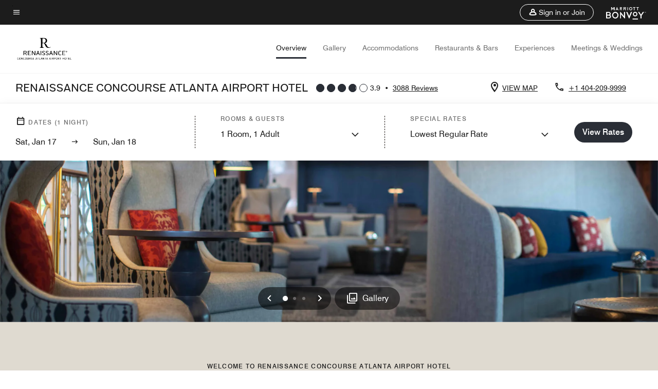

--- FILE ---
content_type: application/javascript;charset=utf-8
request_url: https://api.bazaarvoice.com/data/products.json?passkey=canCX9lvC812oa4Y6HYf4gmWK5uszkZCKThrdtYkZqcYE&apiversion=5.5&displaycode=14883-en_us&filter=id%3Aeq%3Aatlsa&limit=1&callback=bv_351_53546
body_size: -77
content:
bv_351_53546({"Limit":1,"Offset":0,"TotalResults":1,"Locale":"en_US","Results":[{"AttributesOrder":["AVAILABILITY"],"Attributes":{"AVAILABILITY":{"Id":"AVAILABILITY","Values":[{"Value":"True","Locale":null}]}},"Description":"Renaissance Concourse Atlanta Airport Hotel, located near the Georgia International Convention Center and the Delta Flight Museum, offers 35 event venues, high-speed Wi-Fi, 24-hour room service and a heated outdoor pool.","Name":"Renaissance Concourse Atlanta Airport Hotel","Id":"ATLSA","CategoryId":"BV_MISCELLANEOUS_CATEGORY","BrandExternalId":"a3nd5t2fwqsrhy9lcuocrwft3","Brand":{"Id":"a3nd5t2fwqsrhy9lcuocrwft3","Name":"Renaissance Hotels"},"Active":true,"ProductPageUrl":"https://www.marriott.com/en-us/hotels/atlsa-renaissance-concourse-atlanta-airport-hotel/overview/","Disabled":false,"ModelNumbers":[],"EANs":[],"StoryIds":[],"QuestionIds":[],"ISBNs":[],"FamilyIds":[],"UPCs":[],"ManufacturerPartNumbers":[],"ReviewIds":[],"ImageUrl":null}],"Includes":{},"HasErrors":false,"Errors":[]})

--- FILE ---
content_type: application/javascript;charset=utf-8
request_url: https://api.bazaarvoice.com/data/batch.json?passkey=canCX9lvC812oa4Y6HYf4gmWK5uszkZCKThrdtYkZqcYE&apiversion=5.5&displaycode=14883-en_us&resource.q0=products&filter.q0=id%3Aeq%3Aatlsa&stats.q0=reviews&filteredstats.q0=reviews&filter_reviews.q0=contentlocale%3Aeq%3Azh*%2Cen*%2Cfr*%2Cde*%2Cja*%2Cpt*%2Cru*%2Ces*%2Cen_US&filter_reviewcomments.q0=contentlocale%3Aeq%3Azh*%2Cen*%2Cfr*%2Cde*%2Cja*%2Cpt*%2Cru*%2Ces*%2Cen_US&resource.q1=reviews&filter.q1=isratingsonly%3Aeq%3Afalse&filter.q1=productid%3Aeq%3Aatlsa&filter.q1=contentlocale%3Aeq%3Azh*%2Cen*%2Cfr*%2Cde*%2Cja*%2Cpt*%2Cru*%2Ces*%2Cen_US&sort.q1=submissiontime%3Adesc&stats.q1=reviews&filteredstats.q1=reviews&include.q1=authors%2Cproducts%2Ccomments&filter_reviews.q1=contentlocale%3Aeq%3Azh*%2Cen*%2Cfr*%2Cde*%2Cja*%2Cpt*%2Cru*%2Ces*%2Cen_US&filter_reviewcomments.q1=contentlocale%3Aeq%3Azh*%2Cen*%2Cfr*%2Cde*%2Cja*%2Cpt*%2Cru*%2Ces*%2Cen_US&filter_comments.q1=contentlocale%3Aeq%3Azh*%2Cen*%2Cfr*%2Cde*%2Cja*%2Cpt*%2Cru*%2Ces*%2Cen_US&limit.q1=10&offset.q1=0&limit_comments.q1=3&callback=BV._internal.dataHandler0
body_size: 10525
content:
BV._internal.dataHandler0({"Errors":[],"BatchedResultsOrder":["q1","q0"],"HasErrors":false,"TotalRequests":2,"BatchedResults":{"q1":{"Id":"q1","Limit":10,"Offset":0,"TotalResults":3030,"Locale":"en_US","Results":[{"Id":"376493237","CID":"0ee0ac16-142b-5947-bd67-69796081a0da","SourceClient":"marriott-2","LastModeratedTime":"2026-01-16T15:31:17.000+00:00","LastModificationTime":"2026-01-16T15:31:17.000+00:00","ProductId":"ATLSA","OriginalProductName":"Renaissance Concourse Atlanta Airport Hotel","ContextDataValuesOrder":["RewardsLevel","TravelerType"],"AuthorId":"6ca85b6e0461f79aac078f454c31ab6c4d1ceaddefd1a4d634f2a8e13165d25b","ContentLocale":"en_US","IsFeatured":false,"TotalInappropriateFeedbackCount":0,"TotalClientResponseCount":0,"TotalCommentCount":0,"Rating":3,"SecondaryRatingsOrder":["Cleanliness","Location","Service","Value"],"IsRatingsOnly":false,"TotalFeedbackCount":0,"TotalNegativeFeedbackCount":0,"TotalPositiveFeedbackCount":0,"ModerationStatus":"APPROVED","SubmissionId":"r114883-en_17685760rxfumOMLvs","SubmissionTime":"2026-01-16T15:08:11.000+00:00","ReviewText":"Sheets and pillow smelled spoiled and molded. Carpet needs replacing or removed","Title":"It was ok","UserNickname":"GETAWAY","SecondaryRatings":{"Cleanliness":{"Value":1,"Id":"Cleanliness","MinLabel":null,"ValueRange":5,"MaxLabel":null,"Label":null,"ValueLabel":null,"DisplayType":"NORMAL"},"Value":{"Value":2,"Id":"Value","MinLabel":null,"ValueRange":5,"MaxLabel":null,"Label":null,"ValueLabel":null,"DisplayType":"NORMAL"},"Service":{"Value":4,"Id":"Service","MinLabel":null,"ValueRange":5,"MaxLabel":null,"Label":null,"ValueLabel":null,"DisplayType":"NORMAL"},"Location":{"Value":5,"Id":"Location","MinLabel":null,"ValueRange":5,"MaxLabel":null,"Label":null,"ValueLabel":null,"DisplayType":"NORMAL"}},"ContextDataValues":{"RewardsLevel":{"Value":"Member","Id":"RewardsLevel"},"TravelerType":{"Value":"Couple","Id":"TravelerType"}},"IsRecommended":null,"BadgesOrder":[],"Cons":null,"TagDimensions":{},"TagDimensionsOrder":[],"AdditionalFieldsOrder":[],"AdditionalFields":{},"CampaignId":null,"Helpfulness":null,"Badges":{},"ProductRecommendationIds":[],"IsSyndicated":false,"RatingRange":5,"Photos":[],"ClientResponses":[],"UserLocation":null,"InappropriateFeedbackList":[],"Pros":null,"Videos":[],"CommentIds":[]},{"Id":"376450393","CID":"ed902a85-6e8f-5058-850f-3f647dbac8eb","SourceClient":"marriott-2","LastModeratedTime":"2026-01-15T22:46:19.000+00:00","LastModificationTime":"2026-01-15T22:46:19.000+00:00","ProductId":"ATLSA","OriginalProductName":"Renaissance Concourse Atlanta Airport Hotel","AuthorId":"9mo0g1th36y12o5m95dcf2p5v","ContentLocale":"en_US","IsFeatured":false,"TotalInappropriateFeedbackCount":0,"TotalClientResponseCount":0,"TotalCommentCount":1,"Rating":5,"SecondaryRatingsOrder":["Cleanliness","Dining","Location","Service","Amenities","Value"],"IsRatingsOnly":false,"TotalFeedbackCount":0,"TotalNegativeFeedbackCount":0,"TotalPositiveFeedbackCount":0,"ModerationStatus":"APPROVED","SubmissionId":"r114883-en_17685161na4cxyn3Xs","SubmissionTime":"2026-01-15T22:28:33.000+00:00","ReviewText":"Thank the custodial staff for making my room look amazing","Title":"Above and beyond best experience ever!!!","UserNickname":"Cymande Jackson","SecondaryRatings":{"Cleanliness":{"Value":5,"Id":"Cleanliness","MinLabel":null,"ValueRange":5,"MaxLabel":null,"Label":null,"ValueLabel":null,"DisplayType":"NORMAL"},"Value":{"Value":5,"Id":"Value","MinLabel":null,"ValueRange":5,"MaxLabel":null,"Label":null,"ValueLabel":null,"DisplayType":"NORMAL"},"Amenities":{"Value":5,"Id":"Amenities","MinLabel":null,"ValueRange":5,"MaxLabel":null,"Label":null,"ValueLabel":null,"DisplayType":"NORMAL"},"Service":{"Value":5,"Id":"Service","MinLabel":null,"ValueRange":5,"MaxLabel":null,"Label":null,"ValueLabel":null,"DisplayType":"NORMAL"},"Dining":{"Value":5,"Id":"Dining","MinLabel":null,"ValueRange":5,"MaxLabel":null,"Label":null,"ValueLabel":null,"DisplayType":"NORMAL"},"Location":{"Value":5,"Id":"Location","MinLabel":null,"ValueRange":5,"MaxLabel":null,"Label":null,"ValueLabel":null,"DisplayType":"NORMAL"}},"ContextDataValuesOrder":[],"IsRecommended":null,"BadgesOrder":[],"Cons":null,"TagDimensions":{},"TagDimensionsOrder":[],"AdditionalFieldsOrder":[],"AdditionalFields":{},"CampaignId":null,"Helpfulness":null,"Badges":{},"ProductRecommendationIds":[],"IsSyndicated":false,"RatingRange":5,"Photos":[],"ClientResponses":[],"ContextDataValues":{},"UserLocation":null,"InappropriateFeedbackList":[],"Pros":null,"Videos":[],"CommentIds":["4816852"]},{"Id":"375613398","CID":"d6568be4-9d1b-5797-a46f-0789c49ad88e","SourceClient":"marriott-2","LastModeratedTime":"2026-01-08T14:45:46.000+00:00","LastModificationTime":"2026-01-08T14:45:46.000+00:00","ProductId":"ATLSA","OriginalProductName":"Renaissance Concourse Atlanta Airport Hotel","ContextDataValuesOrder":["RewardsLevel","TravelerType"],"AuthorId":"4b190da3ad7bd2303892c73ff99c66f0e3e75e8a2ea7c8782b51f3d868eb4561","ContentLocale":"en_US","IsFeatured":false,"TotalInappropriateFeedbackCount":0,"TotalClientResponseCount":0,"TotalCommentCount":1,"Rating":1,"SecondaryRatingsOrder":["Cleanliness","Dining","Location","Service","Amenities","Value"],"IsRatingsOnly":false,"TotalFeedbackCount":0,"TotalNegativeFeedbackCount":0,"TotalPositiveFeedbackCount":0,"ModerationStatus":"APPROVED","SubmissionId":"r114883-en_17678817gk1SH5NR8j","SubmissionTime":"2026-01-08T14:15:38.000+00:00","ReviewText":"- Room was musty and dirty, chair had multiple stains on it.\n- Shower had basically no water pressure.\n- A/C was loud and rattled throughout the night.\n- Door to mini fridge was broken.\n- Rooms facing airport are simply too loud to get any kind of sleep.\n- Extremely overpriced - I've stayed in multiple Fairfields and Springhill Suites that were much cleaner and nicer.","Title":"One of the worst Marriott hotels I've stayed in","UserNickname":"bshinn04","SecondaryRatings":{"Cleanliness":{"Value":1,"Id":"Cleanliness","MinLabel":null,"ValueRange":5,"MaxLabel":null,"Label":null,"ValueLabel":null,"DisplayType":"NORMAL"},"Value":{"Value":1,"Id":"Value","MinLabel":null,"ValueRange":5,"MaxLabel":null,"Label":null,"ValueLabel":null,"DisplayType":"NORMAL"},"Amenities":{"Value":1,"Id":"Amenities","MinLabel":null,"ValueRange":5,"MaxLabel":null,"Label":null,"ValueLabel":null,"DisplayType":"NORMAL"},"Service":{"Value":3,"Id":"Service","MinLabel":null,"ValueRange":5,"MaxLabel":null,"Label":null,"ValueLabel":null,"DisplayType":"NORMAL"},"Dining":{"Value":1,"Id":"Dining","MinLabel":null,"ValueRange":5,"MaxLabel":null,"Label":null,"ValueLabel":null,"DisplayType":"NORMAL"},"Location":{"Value":1,"Id":"Location","MinLabel":null,"ValueRange":5,"MaxLabel":null,"Label":null,"ValueLabel":null,"DisplayType":"NORMAL"}},"ContextDataValues":{"RewardsLevel":{"Value":"Silver","Id":"RewardsLevel"},"TravelerType":{"Value":"Couple","Id":"TravelerType"}},"IsRecommended":null,"BadgesOrder":[],"Cons":null,"TagDimensions":{},"TagDimensionsOrder":[],"AdditionalFieldsOrder":[],"AdditionalFields":{},"CampaignId":null,"Helpfulness":null,"Badges":{},"ProductRecommendationIds":[],"IsSyndicated":false,"RatingRange":5,"Photos":[],"ClientResponses":[],"UserLocation":null,"InappropriateFeedbackList":[],"Pros":null,"Videos":[],"CommentIds":["4809748"]},{"Id":"375409937","CID":"3d57401a-9092-50f8-9ba5-48527c869fec","SourceClient":"marriott-2","LastModeratedTime":"2026-01-06T16:47:42.000+00:00","LastModificationTime":"2026-01-06T16:47:42.000+00:00","ProductId":"ATLSA","OriginalProductName":"Renaissance Concourse Atlanta Airport Hotel","ContextDataValuesOrder":["RewardsLevel","TravelerType"],"AuthorId":"21b2e30e48b4e7bfe0da1bf37ca753b044674166a6974a3f0728af154bcb896a","ContentLocale":"en_US","IsFeatured":false,"TotalInappropriateFeedbackCount":0,"TotalClientResponseCount":0,"TotalCommentCount":1,"Rating":4,"SecondaryRatingsOrder":["Cleanliness","Dining","Location","Service","Amenities","Value"],"IsRatingsOnly":false,"TotalFeedbackCount":0,"TotalNegativeFeedbackCount":0,"TotalPositiveFeedbackCount":0,"ModerationStatus":"APPROVED","SubmissionId":"r114883-en_17677159sdgvQXacVP","SubmissionTime":"2026-01-06T16:12:06.000+00:00","ReviewText":"Beautiful hotel & kind staff","Title":"Birthday weekend","UserNickname":"Birthday weekend","SecondaryRatings":{"Cleanliness":{"Value":5,"Id":"Cleanliness","MinLabel":null,"ValueRange":5,"MaxLabel":null,"Label":null,"ValueLabel":null,"DisplayType":"NORMAL"},"Value":{"Value":5,"Id":"Value","MinLabel":null,"ValueRange":5,"MaxLabel":null,"Label":null,"ValueLabel":null,"DisplayType":"NORMAL"},"Amenities":{"Value":5,"Id":"Amenities","MinLabel":null,"ValueRange":5,"MaxLabel":null,"Label":null,"ValueLabel":null,"DisplayType":"NORMAL"},"Service":{"Value":4,"Id":"Service","MinLabel":null,"ValueRange":5,"MaxLabel":null,"Label":null,"ValueLabel":null,"DisplayType":"NORMAL"},"Dining":{"Value":4,"Id":"Dining","MinLabel":null,"ValueRange":5,"MaxLabel":null,"Label":null,"ValueLabel":null,"DisplayType":"NORMAL"},"Location":{"Value":5,"Id":"Location","MinLabel":null,"ValueRange":5,"MaxLabel":null,"Label":null,"ValueLabel":null,"DisplayType":"NORMAL"}},"ContextDataValues":{"RewardsLevel":{"Value":"Member","Id":"RewardsLevel"},"TravelerType":{"Value":"Couple","Id":"TravelerType"}},"IsRecommended":null,"BadgesOrder":[],"Cons":null,"TagDimensions":{},"TagDimensionsOrder":[],"AdditionalFieldsOrder":[],"AdditionalFields":{},"CampaignId":null,"Helpfulness":null,"Badges":{},"ProductRecommendationIds":[],"IsSyndicated":false,"RatingRange":5,"Photos":[],"ClientResponses":[],"UserLocation":null,"InappropriateFeedbackList":[],"Pros":null,"Videos":[],"CommentIds":["4807536"]},{"Id":"375157280","CID":"d6806e6e-e66c-5ece-9b8f-6f5fcee48236","SourceClient":"marriott-2","LastModeratedTime":"2026-01-04T14:47:29.000+00:00","LastModificationTime":"2026-01-04T14:47:29.000+00:00","ProductId":"ATLSA","OriginalProductName":"Renaissance Concourse Atlanta Airport Hotel","ContextDataValuesOrder":["TravelerType"],"AuthorId":"db4406e4ad8fe2e0ba485f58990f3545d4d646ff2229f27388fe3d9f929c6b48","ContentLocale":"en_US","IsFeatured":false,"TotalInappropriateFeedbackCount":0,"TotalClientResponseCount":0,"TotalCommentCount":1,"Rating":5,"SecondaryRatingsOrder":["Cleanliness","Dining","Location","Service","Amenities","Value"],"IsRatingsOnly":false,"TotalFeedbackCount":0,"TotalNegativeFeedbackCount":0,"TotalPositiveFeedbackCount":0,"ModerationStatus":"APPROVED","SubmissionId":"r114883-en_17675366CM2H2m1sVQ","SubmissionTime":"2026-01-04T14:24:30.000+00:00","ReviewText":"I felt so comfortable and cared for, Kiana was incredible, the shuttle and parking were easy to use. The view is awesome!","Title":"Compassionate and Caring Staff","UserNickname":"Emily M","SecondaryRatings":{"Cleanliness":{"Value":5,"Id":"Cleanliness","MinLabel":null,"ValueRange":5,"MaxLabel":null,"Label":null,"ValueLabel":null,"DisplayType":"NORMAL"},"Value":{"Value":4,"Id":"Value","MinLabel":null,"ValueRange":5,"MaxLabel":null,"Label":null,"ValueLabel":null,"DisplayType":"NORMAL"},"Amenities":{"Value":5,"Id":"Amenities","MinLabel":null,"ValueRange":5,"MaxLabel":null,"Label":null,"ValueLabel":null,"DisplayType":"NORMAL"},"Service":{"Value":5,"Id":"Service","MinLabel":null,"ValueRange":5,"MaxLabel":null,"Label":null,"ValueLabel":null,"DisplayType":"NORMAL"},"Dining":{"Value":4,"Id":"Dining","MinLabel":null,"ValueRange":5,"MaxLabel":null,"Label":null,"ValueLabel":null,"DisplayType":"NORMAL"},"Location":{"Value":5,"Id":"Location","MinLabel":null,"ValueRange":5,"MaxLabel":null,"Label":null,"ValueLabel":null,"DisplayType":"NORMAL"}},"ContextDataValues":{"TravelerType":{"Value":"Family","Id":"TravelerType"}},"IsRecommended":null,"BadgesOrder":[],"Cons":null,"TagDimensions":{},"TagDimensionsOrder":[],"AdditionalFieldsOrder":[],"AdditionalFields":{},"CampaignId":null,"Helpfulness":null,"Badges":{},"ProductRecommendationIds":[],"IsSyndicated":false,"RatingRange":5,"Photos":[],"ClientResponses":[],"UserLocation":null,"InappropriateFeedbackList":[],"Pros":null,"Videos":[],"CommentIds":["4804084"]},{"Id":"375130921","CID":"96862cb0-061c-5f1e-8740-260b93b6ca8d","SourceClient":"marriott-2","LastModeratedTime":"2026-01-04T02:32:24.000+00:00","LastModificationTime":"2026-01-04T02:32:24.000+00:00","ProductId":"ATLSA","OriginalProductName":"Renaissance Concourse Atlanta Airport Hotel","ContextDataValuesOrder":["RewardsLevel","TravelerType"],"AuthorId":"799ce80593d5edb389a2bc008c4dad72687dce38c78517dfbd525668cecfa9c7","ContentLocale":"en_US","IsFeatured":false,"TotalInappropriateFeedbackCount":0,"TotalClientResponseCount":0,"TotalCommentCount":1,"Rating":1,"SecondaryRatingsOrder":["Cleanliness","Dining","Location","Service","Amenities","Value"],"IsRatingsOnly":false,"TotalFeedbackCount":0,"TotalNegativeFeedbackCount":0,"TotalPositiveFeedbackCount":0,"ModerationStatus":"APPROVED","SubmissionId":"r114883-en_17674928nIFoSTS2cp","SubmissionTime":"2026-01-04T02:14:28.000+00:00","ReviewText":"I booked a room for my wife, myself and my daughter since my daughter had to catch an early flight. Upon arriving to the valet area to off load, a rude valet attendant kept addressing that the vehicle wasn't allowed to stay parked off to the side while I off loaded our stuff. Valet kept initiating an argument instead of remaining professional. When approaching the front desk concierge she smirked and disregarded the questions or complaints I had regarding the situation. Overall, staff should be retrained how to deescalate a situation and to address the concerns of paying customers.","Title":"12.27.25","UserNickname":"Linden","SecondaryRatings":{"Cleanliness":{"Value":3,"Id":"Cleanliness","MinLabel":null,"ValueRange":5,"MaxLabel":null,"Label":null,"ValueLabel":null,"DisplayType":"NORMAL"},"Value":{"Value":2,"Id":"Value","MinLabel":null,"ValueRange":5,"MaxLabel":null,"Label":null,"ValueLabel":null,"DisplayType":"NORMAL"},"Amenities":{"Value":3,"Id":"Amenities","MinLabel":null,"ValueRange":5,"MaxLabel":null,"Label":null,"ValueLabel":null,"DisplayType":"NORMAL"},"Service":{"Value":1,"Id":"Service","MinLabel":null,"ValueRange":5,"MaxLabel":null,"Label":null,"ValueLabel":null,"DisplayType":"NORMAL"},"Dining":{"Value":1,"Id":"Dining","MinLabel":null,"ValueRange":5,"MaxLabel":null,"Label":null,"ValueLabel":null,"DisplayType":"NORMAL"},"Location":{"Value":4,"Id":"Location","MinLabel":null,"ValueRange":5,"MaxLabel":null,"Label":null,"ValueLabel":null,"DisplayType":"NORMAL"}},"ContextDataValues":{"RewardsLevel":{"Value":"Member","Id":"RewardsLevel"},"TravelerType":{"Value":"Family","Id":"TravelerType"}},"IsRecommended":null,"BadgesOrder":[],"Cons":null,"TagDimensions":{},"TagDimensionsOrder":[],"AdditionalFieldsOrder":[],"AdditionalFields":{},"CampaignId":null,"Helpfulness":null,"Badges":{},"ProductRecommendationIds":[],"IsSyndicated":false,"RatingRange":5,"Photos":[],"ClientResponses":[],"UserLocation":null,"InappropriateFeedbackList":[],"Pros":null,"Videos":[],"CommentIds":["4801509"]},{"Id":"375095528","CID":"34ae12d1-27d6-5956-b70b-b455b6389e68","SourceClient":"marriott-2","LastModeratedTime":"2026-01-03T20:33:01.000+00:00","LastModificationTime":"2026-01-03T20:33:01.000+00:00","ProductId":"ATLSA","OriginalProductName":"Renaissance Concourse Atlanta Airport Hotel","ContextDataValuesOrder":["RewardsLevel","TravelerType"],"AuthorId":"6402b838051f1948760e241944a76ccbf56b2c6e3efcca118d11760b1ef65180","ContentLocale":"en_US","IsFeatured":false,"TotalInappropriateFeedbackCount":0,"TotalClientResponseCount":0,"TotalCommentCount":1,"Rating":3,"SecondaryRatingsOrder":["Cleanliness","Dining","Location","Service","Amenities","Value"],"IsRatingsOnly":false,"TotalFeedbackCount":0,"TotalNegativeFeedbackCount":0,"TotalPositiveFeedbackCount":0,"ModerationStatus":"APPROVED","SubmissionId":"r114883-en_17674696zbPbo2EIys","SubmissionTime":"2026-01-03T19:48:18.000+00:00","ReviewText":"The room was nice The view was great, but everything else was average to below average","Title":"Ok stay","UserNickname":"55555","SecondaryRatings":{"Cleanliness":{"Value":4,"Id":"Cleanliness","MinLabel":null,"ValueRange":5,"MaxLabel":null,"Label":null,"ValueLabel":null,"DisplayType":"NORMAL"},"Value":{"Value":1,"Id":"Value","MinLabel":null,"ValueRange":5,"MaxLabel":null,"Label":null,"ValueLabel":null,"DisplayType":"NORMAL"},"Amenities":{"Value":1,"Id":"Amenities","MinLabel":null,"ValueRange":5,"MaxLabel":null,"Label":null,"ValueLabel":null,"DisplayType":"NORMAL"},"Service":{"Value":2,"Id":"Service","MinLabel":null,"ValueRange":5,"MaxLabel":null,"Label":null,"ValueLabel":null,"DisplayType":"NORMAL"},"Dining":{"Value":2,"Id":"Dining","MinLabel":null,"ValueRange":5,"MaxLabel":null,"Label":null,"ValueLabel":null,"DisplayType":"NORMAL"},"Location":{"Value":4,"Id":"Location","MinLabel":null,"ValueRange":5,"MaxLabel":null,"Label":null,"ValueLabel":null,"DisplayType":"NORMAL"}},"ContextDataValues":{"RewardsLevel":{"Value":"Member","Id":"RewardsLevel"},"TravelerType":{"Value":"Couple","Id":"TravelerType"}},"IsRecommended":null,"BadgesOrder":[],"Cons":null,"TagDimensions":{},"TagDimensionsOrder":[],"AdditionalFieldsOrder":[],"AdditionalFields":{},"CampaignId":null,"Helpfulness":null,"Badges":{},"ProductRecommendationIds":[],"IsSyndicated":false,"RatingRange":5,"Photos":[],"ClientResponses":[],"UserLocation":null,"InappropriateFeedbackList":[],"Pros":null,"Videos":[],"CommentIds":["4801510"]},{"Id":"375085340","CID":"c6fe35bd-1ff5-582a-9e00-bc134f4103ba","SourceClient":"marriott-2","LastModeratedTime":"2026-01-03T18:31:30.000+00:00","LastModificationTime":"2026-01-03T18:31:30.000+00:00","ProductId":"ATLSA","OriginalProductName":"Renaissance Concourse Atlanta Airport Hotel","ContextDataValuesOrder":["RewardsLevel","TravelerType"],"AuthorId":"619e036211333e7807d023cdafc52ab549c8a85f21903ab19a055906ee5f9049","ContentLocale":"en_US","IsFeatured":false,"TotalInappropriateFeedbackCount":0,"TotalClientResponseCount":0,"TotalCommentCount":0,"Rating":3,"SecondaryRatingsOrder":["Cleanliness","Location","Service","Value"],"IsRatingsOnly":false,"TotalFeedbackCount":0,"TotalNegativeFeedbackCount":0,"TotalPositiveFeedbackCount":0,"ModerationStatus":"APPROVED","SubmissionId":"r114883-en_17674630UMOxHtG0cM","SubmissionTime":"2026-01-03T17:58:06.000+00:00","ReviewText":"The hotel did not live up to the name. Missing and blinking lights in the bathroom, missing door pulls, and upon cleaning the room- it wasn't vacuumed, used glasses were not changed out and fresh sheet were not changed out.","Title":"My Experience","UserNickname":"Delethia Foxx","SecondaryRatings":{"Cleanliness":{"Value":2,"Id":"Cleanliness","MinLabel":null,"ValueRange":5,"MaxLabel":null,"Label":null,"ValueLabel":null,"DisplayType":"NORMAL"},"Value":{"Value":2,"Id":"Value","MinLabel":null,"ValueRange":5,"MaxLabel":null,"Label":null,"ValueLabel":null,"DisplayType":"NORMAL"},"Service":{"Value":3,"Id":"Service","MinLabel":null,"ValueRange":5,"MaxLabel":null,"Label":null,"ValueLabel":null,"DisplayType":"NORMAL"},"Location":{"Value":5,"Id":"Location","MinLabel":null,"ValueRange":5,"MaxLabel":null,"Label":null,"ValueLabel":null,"DisplayType":"NORMAL"}},"ContextDataValues":{"RewardsLevel":{"Value":"Member","Id":"RewardsLevel"},"TravelerType":{"Value":"Couple","Id":"TravelerType"}},"IsRecommended":null,"BadgesOrder":[],"Cons":null,"TagDimensions":{},"TagDimensionsOrder":[],"AdditionalFieldsOrder":[],"AdditionalFields":{},"CampaignId":null,"Helpfulness":null,"Badges":{},"ProductRecommendationIds":[],"IsSyndicated":false,"RatingRange":5,"Photos":[],"ClientResponses":[],"UserLocation":null,"InappropriateFeedbackList":[],"Pros":null,"Videos":[],"CommentIds":[]},{"Id":"374986663","CID":"56efcf39-f3c6-5cb9-9b59-8a37cf94b483","SourceClient":"marriott-2","LastModeratedTime":"2026-01-04T23:01:07.000+00:00","LastModificationTime":"2026-01-04T23:01:07.000+00:00","ProductId":"ATLSA","OriginalProductName":"Renaissance Concourse Atlanta Airport Hotel","ContextDataValuesOrder":["RewardsLevel","TravelerType"],"AuthorId":"33c885d6dddf60a5940dc6de644e5558d2821cf4527f44578dd1939bb120f27b","ContentLocale":"en_US","IsFeatured":false,"TotalInappropriateFeedbackCount":0,"TotalClientResponseCount":0,"TotalCommentCount":1,"Rating":5,"SecondaryRatingsOrder":["Cleanliness","Dining","Location","Service","Amenities","Value"],"IsRatingsOnly":false,"TotalFeedbackCount":0,"TotalNegativeFeedbackCount":0,"TotalPositiveFeedbackCount":0,"ModerationStatus":"APPROVED","SubmissionId":"r114883-en_17673788QdF39hmCdg","SubmissionTime":"2026-01-02T18:34:26.000+00:00","ReviewText":"Excellent........................","Title":"Very nice","UserNickname":"I will stay again","SecondaryRatings":{"Cleanliness":{"Value":5,"Id":"Cleanliness","MinLabel":null,"ValueRange":5,"MaxLabel":null,"Label":null,"ValueLabel":null,"DisplayType":"NORMAL"},"Value":{"Value":5,"Id":"Value","MinLabel":null,"ValueRange":5,"MaxLabel":null,"Label":null,"ValueLabel":null,"DisplayType":"NORMAL"},"Amenities":{"Value":5,"Id":"Amenities","MinLabel":null,"ValueRange":5,"MaxLabel":null,"Label":null,"ValueLabel":null,"DisplayType":"NORMAL"},"Service":{"Value":5,"Id":"Service","MinLabel":null,"ValueRange":5,"MaxLabel":null,"Label":null,"ValueLabel":null,"DisplayType":"NORMAL"},"Dining":{"Value":5,"Id":"Dining","MinLabel":null,"ValueRange":5,"MaxLabel":null,"Label":null,"ValueLabel":null,"DisplayType":"NORMAL"},"Location":{"Value":4,"Id":"Location","MinLabel":null,"ValueRange":5,"MaxLabel":null,"Label":null,"ValueLabel":null,"DisplayType":"NORMAL"}},"ContextDataValues":{"RewardsLevel":{"Value":"Non-Member","Id":"RewardsLevel"},"TravelerType":{"Value":"Solo","Id":"TravelerType"}},"IsRecommended":null,"BadgesOrder":[],"Cons":null,"TagDimensions":{},"TagDimensionsOrder":[],"AdditionalFieldsOrder":[],"AdditionalFields":{},"CampaignId":null,"Helpfulness":null,"Badges":{},"ProductRecommendationIds":[],"IsSyndicated":false,"RatingRange":5,"Photos":[],"ClientResponses":[],"UserLocation":null,"InappropriateFeedbackList":[],"Pros":null,"Videos":[],"CommentIds":["4804082"]},{"Id":"374591478","CID":"8cf53737-911d-5250-a7b9-d2f6797b7344","SourceClient":"marriott-2","LastModeratedTime":"2025-12-29T16:48:15.000+00:00","LastModificationTime":"2025-12-29T16:48:15.000+00:00","ProductId":"ATLSA","OriginalProductName":"Renaissance Concourse Atlanta Airport Hotel","ContextDataValuesOrder":["RewardsLevel","TravelerType"],"AuthorId":"f3cbe9e67ad9326a5678cae651cc32474368cc73cdc6746c0a33e0e5edb94e0d","ContentLocale":"en_US","IsFeatured":false,"TotalInappropriateFeedbackCount":0,"TotalClientResponseCount":0,"TotalCommentCount":1,"Rating":5,"SecondaryRatingsOrder":["Cleanliness","Dining","Location","Service","Amenities","Value"],"IsRatingsOnly":false,"TotalFeedbackCount":0,"TotalNegativeFeedbackCount":0,"TotalPositiveFeedbackCount":0,"ModerationStatus":"APPROVED","SubmissionId":"r114883-en_17670230XiIjyNH0JS","SubmissionTime":"2025-12-29T15:43:35.000+00:00","ReviewText":"Thank you for the great service, delicious food and awesome views.","Title":"Runaway Christmas","UserNickname":"Roc Young","SecondaryRatings":{"Cleanliness":{"Value":5,"Id":"Cleanliness","MinLabel":null,"ValueRange":5,"MaxLabel":null,"Label":null,"ValueLabel":null,"DisplayType":"NORMAL"},"Value":{"Value":4,"Id":"Value","MinLabel":null,"ValueRange":5,"MaxLabel":null,"Label":null,"ValueLabel":null,"DisplayType":"NORMAL"},"Amenities":{"Value":3,"Id":"Amenities","MinLabel":null,"ValueRange":5,"MaxLabel":null,"Label":null,"ValueLabel":null,"DisplayType":"NORMAL"},"Service":{"Value":5,"Id":"Service","MinLabel":null,"ValueRange":5,"MaxLabel":null,"Label":null,"ValueLabel":null,"DisplayType":"NORMAL"},"Dining":{"Value":5,"Id":"Dining","MinLabel":null,"ValueRange":5,"MaxLabel":null,"Label":null,"ValueLabel":null,"DisplayType":"NORMAL"},"Location":{"Value":5,"Id":"Location","MinLabel":null,"ValueRange":5,"MaxLabel":null,"Label":null,"ValueLabel":null,"DisplayType":"NORMAL"}},"ContextDataValues":{"RewardsLevel":{"Value":"Member","Id":"RewardsLevel"},"TravelerType":{"Value":"Couple","Id":"TravelerType"}},"IsRecommended":null,"BadgesOrder":[],"Cons":null,"TagDimensions":{},"TagDimensionsOrder":[],"AdditionalFieldsOrder":[],"AdditionalFields":{},"CampaignId":null,"Helpfulness":null,"Badges":{},"ProductRecommendationIds":[],"IsSyndicated":false,"RatingRange":5,"Photos":[],"ClientResponses":[],"UserLocation":null,"InappropriateFeedbackList":[],"Pros":null,"Videos":[],"CommentIds":["4797934"]}],"Includes":{"Products":{"ATLSA":{"AttributesOrder":["AVAILABILITY"],"Attributes":{"AVAILABILITY":{"Id":"AVAILABILITY","Values":[{"Value":"True","Locale":null}]}},"Description":"Renaissance Concourse Atlanta Airport Hotel, located near the Georgia International Convention Center and the Delta Flight Museum, offers 35 event venues, high-speed Wi-Fi, 24-hour room service and a heated outdoor pool.","Name":"Renaissance Concourse Atlanta Airport Hotel","Id":"ATLSA","CategoryId":"BV_MISCELLANEOUS_CATEGORY","BrandExternalId":"a3nd5t2fwqsrhy9lcuocrwft3","Brand":{"Id":"a3nd5t2fwqsrhy9lcuocrwft3","Name":"Renaissance Hotels"},"Active":true,"ProductPageUrl":"https://www.marriott.com/en-us/hotels/atlsa-renaissance-concourse-atlanta-airport-hotel/overview/","Disabled":false,"ReviewIds":[],"ManufacturerPartNumbers":[],"FamilyIds":[],"UPCs":[],"ISBNs":[],"QuestionIds":[],"ModelNumbers":[],"EANs":[],"StoryIds":[],"ImageUrl":null,"ReviewStatistics":{"ContextDataDistributionOrder":["Age","RewardsLevel","TravelerType","RecommendFamilies","RecommendCouples","RecommendGroups","RecommendBusiness","RecommendLeisure","RecommendWeekend","RecommendSiteSeeing","RecommendRomantic","RecommendShopping","RecommendLocationAttractions","RecommendOutdoorActivities","RecommendBeach","RecommendPublicTransportation","RecommendBikeFriendly","RecommendMusicAndNightlife","RecommendOtherSpecify","RecommendNotRecommend"],"ContextDataDistribution":{"Age":{"Id":"Age","Values":[{"Count":221,"Value":"18to25"},{"Count":263,"Value":"26to40"},{"Count":626,"Value":"40to60"},{"Count":167,"Value":"60orOver"}]},"RewardsLevel":{"Id":"RewardsLevel","Values":[{"Count":1364,"Value":"Member"},{"Count":347,"Value":"Silver"},{"Count":318,"Value":"Gold"},{"Count":179,"Value":"Platinum"},{"Count":106,"Value":"Titanium"},{"Count":15,"Value":"Ambassador"},{"Count":437,"Value":"Non-Member"}]},"TravelerType":{"Id":"TravelerType","Values":[{"Count":1082,"Value":"Solo"},{"Count":954,"Value":"Couple"},{"Count":703,"Value":"Family"},{"Count":321,"Value":"Group"}]},"RecommendFamilies":{"Id":"RecommendFamilies","Values":[{"Count":703,"Value":"Yes"},{"Count":643,"Value":"No"}]},"RecommendCouples":{"Id":"RecommendCouples","Values":[{"Count":715,"Value":"Yes"},{"Count":631,"Value":"No"}]},"RecommendGroups":{"Id":"RecommendGroups","Values":[{"Count":583,"Value":"Yes"},{"Count":763,"Value":"No"}]},"RecommendBusiness":{"Id":"RecommendBusiness","Values":[{"Count":865,"Value":"Yes"},{"Count":481,"Value":"No"}]},"RecommendLeisure":{"Id":"RecommendLeisure","Values":[{"Count":669,"Value":"Yes"},{"Count":677,"Value":"No"}]},"RecommendWeekend":{"Id":"RecommendWeekend","Values":[{"Count":610,"Value":"Yes"},{"Count":736,"Value":"No"}]},"RecommendSiteSeeing":{"Id":"RecommendSiteSeeing","Values":[{"Count":289,"Value":"Yes"},{"Count":1057,"Value":"No"}]},"RecommendRomantic":{"Id":"RecommendRomantic","Values":[{"Count":357,"Value":"Yes"},{"Count":989,"Value":"No"}]},"RecommendShopping":{"Id":"RecommendShopping","Values":[{"Count":155,"Value":"Yes"},{"Count":1191,"Value":"No"}]},"RecommendLocationAttractions":{"Id":"RecommendLocationAttractions","Values":[{"Count":247,"Value":"Yes"},{"Count":1099,"Value":"No"}]},"RecommendOutdoorActivities":{"Id":"RecommendOutdoorActivities","Values":[{"Count":81,"Value":"Yes"},{"Count":1265,"Value":"No"}]},"RecommendBeach":{"Id":"RecommendBeach","Values":[{"Count":26,"Value":"Yes"},{"Count":1320,"Value":"No"}]},"RecommendPublicTransportation":{"Id":"RecommendPublicTransportation","Values":[{"Count":195,"Value":"Yes"},{"Count":1151,"Value":"No"}]},"RecommendBikeFriendly":{"Id":"RecommendBikeFriendly","Values":[{"Count":34,"Value":"Yes"},{"Count":1312,"Value":"No"}]},"RecommendMusicAndNightlife":{"Id":"RecommendMusicAndNightlife","Values":[{"Count":94,"Value":"Yes"},{"Count":1252,"Value":"No"}]},"RecommendOtherSpecify":{"Id":"RecommendOtherSpecify","Values":[{"Count":60,"Value":"Yes"},{"Count":1286,"Value":"No"}]},"RecommendNotRecommend":{"Id":"RecommendNotRecommend","Values":[{"Count":198,"Value":"Yes"},{"Count":1148,"Value":"No"}]}},"AverageOverallRating":3.9420336787564767,"NotHelpfulVoteCount":126,"RatingsOnlyReviewCount":58,"FeaturedReviewCount":0,"RecommendedCount":1038,"HelpfulVoteCount":595,"SecondaryRatingsAveragesOrder":["Cleanliness","Dining","Location","Service","Amenities","Value"],"SecondaryRatingsAverages":{"Dining":{"Id":"Dining","AverageRating":3.9794254658385095,"DisplayType":"NORMAL","MaxLabel":null,"MinLabel":null,"ValueRange":5},"Value":{"Id":"Value","AverageRating":3.8236319275008714,"DisplayType":"NORMAL","MaxLabel":null,"MinLabel":null,"ValueRange":5},"Amenities":{"Id":"Amenities","AverageRating":4.08737517831669,"DisplayType":"NORMAL","MaxLabel":null,"MinLabel":null,"ValueRange":5},"Service":{"Id":"Service","AverageRating":4.121116928446772,"DisplayType":"NORMAL","MaxLabel":null,"MinLabel":null,"ValueRange":5},"Location":{"Id":"Location","AverageRating":4.479442508710801,"DisplayType":"NORMAL","MaxLabel":null,"MinLabel":null,"ValueRange":5},"Cleanliness":{"Id":"Cleanliness","AverageRating":4.255393180236604,"DisplayType":"NORMAL","MaxLabel":null,"MinLabel":null,"ValueRange":5}},"NotRecommendedCount":192,"TotalReviewCount":3088,"FirstSubmissionTime":"2014-07-10T06:49:49.000+00:00","LastSubmissionTime":"2026-01-16T15:08:11.000+00:00","RatingDistribution":[{"RatingValue":5,"Count":1688},{"RatingValue":4,"Count":522},{"RatingValue":1,"Count":381},{"RatingValue":3,"Count":270},{"RatingValue":2,"Count":227}],"TagDistribution":{},"OverallRatingRange":5,"TagDistributionOrder":[]},"TotalReviewCount":3088,"FilteredReviewStatistics":{"ContextDataDistributionOrder":["Age","RewardsLevel","TravelerType","RecommendFamilies","RecommendCouples","RecommendGroups","RecommendBusiness","RecommendLeisure","RecommendWeekend","RecommendSiteSeeing","RecommendRomantic","RecommendShopping","RecommendLocationAttractions","RecommendOutdoorActivities","RecommendBeach","RecommendPublicTransportation","RecommendBikeFriendly","RecommendMusicAndNightlife","RecommendOtherSpecify","RecommendNotRecommend"],"ContextDataDistribution":{"Age":{"Id":"Age","Values":[{"Count":206,"Value":"18to25"},{"Count":256,"Value":"26to40"},{"Count":599,"Value":"40to60"},{"Count":160,"Value":"60orOver"}]},"RewardsLevel":{"Id":"RewardsLevel","Values":[{"Count":1338,"Value":"Member"},{"Count":341,"Value":"Silver"},{"Count":314,"Value":"Gold"},{"Count":176,"Value":"Platinum"},{"Count":105,"Value":"Titanium"},{"Count":15,"Value":"Ambassador"},{"Count":432,"Value":"Non-Member"}]},"TravelerType":{"Id":"TravelerType","Values":[{"Count":1066,"Value":"Solo"},{"Count":940,"Value":"Couple"},{"Count":689,"Value":"Family"},{"Count":309,"Value":"Group"}]},"RecommendFamilies":{"Id":"RecommendFamilies","Values":[{"Count":674,"Value":"Yes"},{"Count":614,"Value":"No"}]},"RecommendCouples":{"Id":"RecommendCouples","Values":[{"Count":685,"Value":"Yes"},{"Count":603,"Value":"No"}]},"RecommendGroups":{"Id":"RecommendGroups","Values":[{"Count":561,"Value":"Yes"},{"Count":727,"Value":"No"}]},"RecommendBusiness":{"Id":"RecommendBusiness","Values":[{"Count":833,"Value":"Yes"},{"Count":455,"Value":"No"}]},"RecommendLeisure":{"Id":"RecommendLeisure","Values":[{"Count":639,"Value":"Yes"},{"Count":649,"Value":"No"}]},"RecommendWeekend":{"Id":"RecommendWeekend","Values":[{"Count":584,"Value":"Yes"},{"Count":704,"Value":"No"}]},"RecommendSiteSeeing":{"Id":"RecommendSiteSeeing","Values":[{"Count":276,"Value":"Yes"},{"Count":1012,"Value":"No"}]},"RecommendRomantic":{"Id":"RecommendRomantic","Values":[{"Count":340,"Value":"Yes"},{"Count":948,"Value":"No"}]},"RecommendShopping":{"Id":"RecommendShopping","Values":[{"Count":146,"Value":"Yes"},{"Count":1142,"Value":"No"}]},"RecommendLocationAttractions":{"Id":"RecommendLocationAttractions","Values":[{"Count":235,"Value":"Yes"},{"Count":1053,"Value":"No"}]},"RecommendOutdoorActivities":{"Id":"RecommendOutdoorActivities","Values":[{"Count":78,"Value":"Yes"},{"Count":1210,"Value":"No"}]},"RecommendBeach":{"Id":"RecommendBeach","Values":[{"Count":26,"Value":"Yes"},{"Count":1262,"Value":"No"}]},"RecommendPublicTransportation":{"Id":"RecommendPublicTransportation","Values":[{"Count":190,"Value":"Yes"},{"Count":1098,"Value":"No"}]},"RecommendBikeFriendly":{"Id":"RecommendBikeFriendly","Values":[{"Count":33,"Value":"Yes"},{"Count":1255,"Value":"No"}]},"RecommendMusicAndNightlife":{"Id":"RecommendMusicAndNightlife","Values":[{"Count":91,"Value":"Yes"},{"Count":1197,"Value":"No"}]},"RecommendOtherSpecify":{"Id":"RecommendOtherSpecify","Values":[{"Count":60,"Value":"Yes"},{"Count":1228,"Value":"No"}]},"RecommendNotRecommend":{"Id":"RecommendNotRecommend","Values":[{"Count":188,"Value":"Yes"},{"Count":1100,"Value":"No"}]}},"AverageOverallRating":3.9405940594059405,"NotHelpfulVoteCount":126,"RatingsOnlyReviewCount":0,"FeaturedReviewCount":0,"RecommendedCount":994,"HelpfulVoteCount":595,"SecondaryRatingsAveragesOrder":["Cleanliness","Dining","Location","Service","Amenities","Value"],"SecondaryRatingsAverages":{"Dining":{"Id":"Dining","AverageRating":3.9762658227848102,"DisplayType":"NORMAL","MaxLabel":null,"MinLabel":null,"ValueRange":5},"Value":{"Id":"Value","AverageRating":3.816856330014225,"DisplayType":"NORMAL","MaxLabel":null,"MinLabel":null,"ValueRange":5},"Amenities":{"Id":"Amenities","AverageRating":4.083666787922881,"DisplayType":"NORMAL","MaxLabel":null,"MinLabel":null,"ValueRange":5},"Service":{"Id":"Service","AverageRating":4.116809116809117,"DisplayType":"NORMAL","MaxLabel":null,"MinLabel":null,"ValueRange":5},"Location":{"Id":"Location","AverageRating":4.477781727692855,"DisplayType":"NORMAL","MaxLabel":null,"MinLabel":null,"ValueRange":5},"Cleanliness":{"Id":"Cleanliness","AverageRating":4.254261363636363,"DisplayType":"NORMAL","MaxLabel":null,"MinLabel":null,"ValueRange":5}},"NotRecommendedCount":182,"TotalReviewCount":3030,"FirstSubmissionTime":"2014-07-10T06:49:49.000+00:00","LastSubmissionTime":"2026-01-16T15:08:11.000+00:00","RatingDistribution":[{"RatingValue":5,"Count":1659},{"RatingValue":4,"Count":507},{"RatingValue":1,"Count":376},{"RatingValue":3,"Count":265},{"RatingValue":2,"Count":223}],"TagDistribution":{},"OverallRatingRange":5,"TagDistributionOrder":[]}}},"Comments":{"4816852":{"Id":"4816852","CID":"587b4489-16ce-563d-ba30-0f8397b8891a","SourceClient":"marriott-2","LastModeratedTime":"2026-01-16T14:17:01.000+00:00","LastModificationTime":"2026-01-16T14:17:01.000+00:00","ReviewId":"376450393","AuthorId":"chowe653GSSSocialProperty","ContentLocale":"en_US","IsFeatured":false,"TotalInappropriateFeedbackCount":0,"IPAddress":"199.102.178.100","TotalFeedbackCount":0,"TotalNegativeFeedbackCount":0,"TotalPositiveFeedbackCount":0,"ModerationStatus":"APPROVED","SubmissionId":"r114883-en_17685716rBBkhs1ucf","SubmissionTime":"2026-01-16T13:54:59.000+00:00","CommentText":"Dear Valued Guest,\nThank you so much for your kind words! We are thrilled to hear that your room was so well cared for. We will be sure to pass along your thanks to our custodial team, as they will be delighted to know their hard work made such a positive impression. We look forward to welcoming you back soon!\n\nSincerely,   \nDavid Romines  \nGeneral Manager","UserNickname":"GSSSocialProperty","Photos":[],"CampaignId":null,"Videos":[],"IsSyndicated":false,"ProductRecommendationIds":[],"Title":null,"Badges":{},"InappropriateFeedbackList":[],"StoryId":null,"BadgesOrder":[],"UserLocation":null},"4801510":{"Id":"4801510","CID":"16493dff-63d2-523d-846d-83fd72db3bbe","SourceClient":"marriott-2","LastModeratedTime":"2026-01-04T04:31:14.000+00:00","LastModificationTime":"2026-01-04T04:31:14.000+00:00","ReviewId":"375095528","AuthorId":"vburd720GSSSocialProperty","ContentLocale":"en_US","IsFeatured":false,"TotalInappropriateFeedbackCount":0,"IPAddress":"199.102.178.100","TotalFeedbackCount":0,"TotalNegativeFeedbackCount":0,"TotalPositiveFeedbackCount":0,"ModerationStatus":"APPROVED","SubmissionId":"r114883-en_17674997JhhvghFNc9","SubmissionTime":"2026-01-04T04:09:22.000+00:00","CommentText":"Greetings,\n\n\nI hope this message finds you well. I want to sincerely apologize for the inconvenience you experienced during your recent stay with us. We strive to provide a seamless experience for all our guests, Please know that your feedback is invaluable to us, and we are taking steps to ensure that this situation does not occur again in the future. \n\nThank you for your understanding, and we hope to have the opportunity to welcome you back soon. Warm regards,\n\n\n\nKind Regards,\nVania Burdo/MIT\nRenaissance Concourse Atlanta Airport Hotel | One Hartsfield Centre Parkway | Atlanta, GA 30354\nt: 404-209-999","UserNickname":"GSSSocialProperty","Photos":[],"CampaignId":null,"Videos":[],"IsSyndicated":false,"ProductRecommendationIds":[],"Title":null,"Badges":{},"InappropriateFeedbackList":[],"StoryId":null,"BadgesOrder":[],"UserLocation":null},"4801509":{"Id":"4801509","CID":"e7b6942f-4f2f-5adf-afd8-8ab5ea3a7cb8","SourceClient":"marriott-2","LastModeratedTime":"2026-01-04T05:31:07.000+00:00","LastModificationTime":"2026-01-04T05:31:07.000+00:00","ReviewId":"375130921","AuthorId":"vburd720GSSSocialProperty","ContentLocale":"en_US","IsFeatured":false,"TotalInappropriateFeedbackCount":0,"IPAddress":"199.102.178.100","TotalFeedbackCount":0,"TotalNegativeFeedbackCount":0,"TotalPositiveFeedbackCount":0,"ModerationStatus":"APPROVED","SubmissionId":"r114883-en_1767499582Cu4FFkmS","SubmissionTime":"2026-01-04T04:05:33.000+00:00","CommentText":"Dear Mr. Linden,\n\nI hope this message finds you well. I want to sincerely apologize for the inconvenience you experienced during your recent stay with us regarding the valet team you have encountered. We strive to provide a seamless experience for all our guests. Please know that your feedback is invaluable to us, and we are taking steps to ensure that this situation does not occur again in the future and will be pass this concerned of yours to the Valet Manager and the hotel leadership team.\n\nThank you for your understanding, and we hope to have the opportunity to welcome you back soon.\n\n\nKind Regards,\nVania Burdo/MIT\nRenaissance Concourse Atlanta Airport Hotel | One Hartsfield Centre Parkway | Atlanta, GA 30354\nt: 404-209-999","UserNickname":"GSSSocialProperty","Photos":[],"CampaignId":null,"Videos":[],"IsSyndicated":false,"ProductRecommendationIds":[],"Title":null,"Badges":{},"InappropriateFeedbackList":[],"StoryId":null,"BadgesOrder":[],"UserLocation":null},"4804082":{"Id":"4804082","CID":"4e221372-9c5f-57b9-a154-8c6a95603dc9","SourceClient":"marriott-2","LastModeratedTime":"2026-01-05T23:33:31.000+00:00","LastModificationTime":"2026-01-05T23:33:31.000+00:00","ReviewId":"374986663","AuthorId":"chowe653GSSSocialProperty","ContentLocale":"en_US","IsFeatured":false,"TotalInappropriateFeedbackCount":0,"IPAddress":"199.102.178.100","TotalFeedbackCount":0,"TotalNegativeFeedbackCount":0,"TotalPositiveFeedbackCount":0,"ModerationStatus":"APPROVED","SubmissionId":"r114883-en_17676489IaRJD0JGDQ","SubmissionTime":"2026-01-05T21:35:50.000+00:00","CommentText":"Dear Valued Guest,\nThank you so much for your five-star review. We can't wait to welcome you back to Renaissance Concourse Atlanta Airport Hotel!\n\nSincerely,   \nDavid Romines  \nGeneral Manager","UserNickname":"GSSSocialProperty","Photos":[],"CampaignId":null,"Videos":[],"IsSyndicated":false,"ProductRecommendationIds":[],"Title":null,"Badges":{},"InappropriateFeedbackList":[],"StoryId":null,"BadgesOrder":[],"UserLocation":null},"4809748":{"Id":"4809748","CID":"9b8d0e41-a989-531a-bfc9-86459f0988a9","SourceClient":"marriott-2","LastModeratedTime":"2026-01-09T14:32:12.000+00:00","LastModificationTime":"2026-01-09T14:32:12.000+00:00","ReviewId":"375613398","AuthorId":"chowe653GSSSocialProperty","ContentLocale":"en_US","IsFeatured":false,"TotalInappropriateFeedbackCount":0,"IPAddress":"199.102.178.100","TotalFeedbackCount":0,"TotalNegativeFeedbackCount":0,"TotalPositiveFeedbackCount":0,"ModerationStatus":"APPROVED","SubmissionId":"r114883-en_17679675ZzWCjO9Ryu","SubmissionTime":"2026-01-09T14:06:30.000+00:00","CommentText":"Dear Valued Guest,\nYour feedback is sincerely appreciated and allows us to continue our improvements. We\u2019re disappointed to learn about the unsatisfying state of your accommodations, and we thank you for bringing these matters to our attention. We completely understand how a lapse in comfort and working amenities must have disrupted your experience and disappointed you, and we will use your comments to help us address these oversights and ensure a more peaceful and cohesive stay for incoming travelers. Thank you again for your transparency, and we hope to win back your confidence with an improved experience in the future.\n\nSincerely,   \nDavid Romines  \nGeneral Manager","UserNickname":"GSSSocialProperty","Photos":[],"CampaignId":null,"Videos":[],"IsSyndicated":false,"ProductRecommendationIds":[],"Title":null,"Badges":{},"InappropriateFeedbackList":[],"StoryId":null,"BadgesOrder":[],"UserLocation":null},"4804084":{"Id":"4804084","CID":"26268f50-edfd-5210-a643-c54e5e962566","SourceClient":"marriott-2","LastModeratedTime":"2026-01-05T23:48:52.000+00:00","LastModificationTime":"2026-01-05T23:48:52.000+00:00","ReviewId":"375157280","AuthorId":"chowe653GSSSocialProperty","ContentLocale":"en_US","IsFeatured":false,"TotalInappropriateFeedbackCount":0,"IPAddress":"199.102.178.100","TotalFeedbackCount":0,"TotalNegativeFeedbackCount":0,"TotalPositiveFeedbackCount":0,"ModerationStatus":"APPROVED","SubmissionId":"r114883-en_176764893637vcG5xm","SubmissionTime":"2026-01-05T21:36:30.000+00:00","CommentText":"Dear Emily M,\nThank you so much for sharing this beautiful feedback. We\u2019re truly touched to hear how cared for and comfortable you felt during your stay, as that means everything to us. Kiana will be thrilled to hear your kind words, and we\u2019re pleased that the shuttle, parking, and views all added to a smooth and memorable experience. We truly appreciate you choosing to stay with us and hope to welcome you back to Renaissance Concourse Atlanta Airport Hotel again very soon.\n\nSincerely,   \nDavid Romines  \nGeneral Manager","UserNickname":"GSSSocialProperty","Photos":[],"CampaignId":null,"Videos":[],"IsSyndicated":false,"ProductRecommendationIds":[],"Title":null,"Badges":{},"InappropriateFeedbackList":[],"StoryId":null,"BadgesOrder":[],"UserLocation":null},"4797934":{"Id":"4797934","CID":"b42f29b0-2e24-501f-8f14-46abc033f775","SourceClient":"marriott-2","LastModeratedTime":"2025-12-31T14:47:35.000+00:00","LastModificationTime":"2025-12-31T14:47:35.000+00:00","ReviewId":"374591478","AuthorId":"chowe653GSSSocialProperty","ContentLocale":"en_US","IsFeatured":false,"TotalInappropriateFeedbackCount":0,"IPAddress":"199.102.178.100","TotalFeedbackCount":0,"TotalNegativeFeedbackCount":0,"TotalPositiveFeedbackCount":0,"ModerationStatus":"APPROVED","SubmissionId":"r114883-en_176719038uD1xuw3l8","SubmissionTime":"2025-12-31T14:12:09.000+00:00","CommentText":"Dear Roc Young,\nNothing means more than hearing our guests enjoyed a wonderful visit with us, and we thank you for your perfect marks. We're glad our beautiful views and the delicious food we serve daily at Concorde Grill stood out to you, and we'll share your thoughtful appreciation with our team. We hope to welcome you back for another chance to discover something new here at Renaissance Concourse Atlanta Airport Hotel.\n\nSincerely,   \nDavid Romines  \nGeneral Manager","UserNickname":"GSSSocialProperty","Photos":[],"CampaignId":null,"Videos":[],"IsSyndicated":false,"ProductRecommendationIds":[],"Title":null,"Badges":{},"InappropriateFeedbackList":[],"StoryId":null,"BadgesOrder":[],"UserLocation":null},"4807536":{"Id":"4807536","CID":"b06cfb02-6ff8-5df7-afc8-b4a413eb156b","SourceClient":"marriott-2","LastModeratedTime":"2026-01-07T23:47:40.000+00:00","LastModificationTime":"2026-01-07T23:47:40.000+00:00","ReviewId":"375409937","AuthorId":"chowe653GSSSocialProperty","ContentLocale":"en_US","IsFeatured":false,"TotalInappropriateFeedbackCount":0,"IPAddress":"199.102.178.100","TotalFeedbackCount":0,"TotalNegativeFeedbackCount":0,"TotalPositiveFeedbackCount":0,"ModerationStatus":"APPROVED","SubmissionId":"r114883-en_17678190h3vEeaBtnR","SubmissionTime":"2026-01-07T20:50:06.000+00:00","CommentText":"Dear Valued Guest,\nThank you for sharing! We\u2019re delighted that you enjoyed your birthday weekend with us and that our team helped make it truly special. We hope your celebration was memorable, and we would love to welcome you back for another wonderful stay.\n\nSincerely,   \nDavid Romines  \nGeneral Manager","UserNickname":"GSSSocialProperty","Photos":[],"CampaignId":null,"Videos":[],"IsSyndicated":false,"ProductRecommendationIds":[],"Title":null,"Badges":{},"InappropriateFeedbackList":[],"StoryId":null,"BadgesOrder":[],"UserLocation":null}},"Authors":{"6ca85b6e0461f79aac078f454c31ab6c4d1ceaddefd1a4d634f2a8e13165d25b":{"Id":"6ca85b6e0461f79aac078f454c31ab6c4d1ceaddefd1a4d634f2a8e13165d25b","ContextDataValuesOrder":["RewardsLevel","TravelerType"],"ContributorRank":"NONE","UserNickname":"GETAWAY","LastModeratedTime":"2026-01-16T16:32:22.000+00:00","ModerationStatus":"APPROVED","SubmissionTime":"2026-01-16T15:08:11.000+00:00","ThirdPartyIds":[],"ContextDataValues":{"RewardsLevel":{"Value":"Member","Id":"RewardsLevel"},"TravelerType":{"Value":"Couple","Id":"TravelerType"}},"SubmissionId":null,"Avatar":{},"SecondaryRatings":{},"Videos":[],"BadgesOrder":[],"ProductRecommendationIds":[],"Location":null,"AdditionalFieldsOrder":[],"CommentIds":[],"StoryIds":[],"QuestionIds":[],"AdditionalFields":{},"Badges":{},"SecondaryRatingsOrder":[],"AnswerIds":[],"ReviewIds":[],"Photos":[],"ReviewStatistics":{"HelpfulVoteCount":0,"RatingDistribution":[{"RatingValue":3,"Count":1}],"RecommendedCount":0,"AverageOverallRating":3.0,"TotalReviewCount":1,"NotRecommendedCount":0,"RatingsOnlyReviewCount":0,"FeaturedReviewCount":0,"NotHelpfulVoteCount":0,"FirstSubmissionTime":"2026-01-16T15:08:11.000+00:00","LastSubmissionTime":"2026-01-16T15:08:11.000+00:00","ContextDataDistribution":{},"ContextDataDistributionOrder":[],"TagDistribution":{},"OverallRatingRange":5,"TagDistributionOrder":[],"SecondaryRatingsAveragesOrder":[],"SecondaryRatingsAverages":{}},"TotalReviewCount":1,"FilteredReviewStatistics":{"HelpfulVoteCount":0,"RatingDistribution":[{"RatingValue":3,"Count":1}],"RecommendedCount":0,"AverageOverallRating":3.0,"TotalReviewCount":1,"NotRecommendedCount":0,"RatingsOnlyReviewCount":0,"FeaturedReviewCount":0,"NotHelpfulVoteCount":0,"FirstSubmissionTime":"2026-01-16T15:08:11.000+00:00","LastSubmissionTime":"2026-01-16T15:08:11.000+00:00","ContextDataDistribution":{},"ContextDataDistributionOrder":[],"TagDistribution":{},"OverallRatingRange":5,"TagDistributionOrder":[],"SecondaryRatingsAveragesOrder":[],"SecondaryRatingsAverages":{}}},"9mo0g1th36y12o5m95dcf2p5v":{"Id":"9mo0g1th36y12o5m95dcf2p5v","ContributorRank":"NONE","UserNickname":"Cymande Jackson","LastModeratedTime":"2026-01-15T22:46:23.000+00:00","ModerationStatus":"APPROVED","SubmissionTime":"2026-01-15T22:28:33.000+00:00","ThirdPartyIds":[],"SubmissionId":null,"Avatar":{},"SecondaryRatings":{},"Videos":[],"BadgesOrder":[],"ProductRecommendationIds":[],"ContextDataValuesOrder":[],"Location":null,"AdditionalFieldsOrder":[],"CommentIds":[],"StoryIds":[],"QuestionIds":[],"AdditionalFields":{},"Badges":{},"SecondaryRatingsOrder":[],"AnswerIds":[],"ContextDataValues":{},"ReviewIds":[],"Photos":[],"ReviewStatistics":{"FeaturedReviewCount":0,"RecommendedCount":0,"RatingDistribution":[{"RatingValue":5,"Count":1}],"FirstSubmissionTime":"2026-01-15T22:28:33.000+00:00","LastSubmissionTime":"2026-01-15T22:28:33.000+00:00","NotRecommendedCount":0,"HelpfulVoteCount":0,"RatingsOnlyReviewCount":0,"AverageOverallRating":5.0,"TotalReviewCount":1,"NotHelpfulVoteCount":0,"ContextDataDistribution":{},"ContextDataDistributionOrder":[],"TagDistribution":{},"OverallRatingRange":5,"TagDistributionOrder":[],"SecondaryRatingsAveragesOrder":[],"SecondaryRatingsAverages":{}},"TotalReviewCount":1,"FilteredReviewStatistics":{"FeaturedReviewCount":0,"RecommendedCount":0,"RatingDistribution":[{"RatingValue":5,"Count":1}],"FirstSubmissionTime":"2026-01-15T22:28:33.000+00:00","LastSubmissionTime":"2026-01-15T22:28:33.000+00:00","NotRecommendedCount":0,"HelpfulVoteCount":0,"RatingsOnlyReviewCount":0,"AverageOverallRating":5.0,"TotalReviewCount":1,"NotHelpfulVoteCount":0,"ContextDataDistribution":{},"ContextDataDistributionOrder":[],"TagDistribution":{},"OverallRatingRange":5,"TagDistributionOrder":[],"SecondaryRatingsAveragesOrder":[],"SecondaryRatingsAverages":{}}},"4b190da3ad7bd2303892c73ff99c66f0e3e75e8a2ea7c8782b51f3d868eb4561":{"Id":"4b190da3ad7bd2303892c73ff99c66f0e3e75e8a2ea7c8782b51f3d868eb4561","ContextDataValuesOrder":["RewardsLevel","TravelerType"],"ContributorRank":"NONE","UserNickname":"bshinn04","LastModeratedTime":"2026-01-08T14:45:59.000+00:00","ModerationStatus":"APPROVED","SubmissionTime":"2026-01-08T14:15:38.000+00:00","ThirdPartyIds":[],"ContextDataValues":{"RewardsLevel":{"Value":"Silver","Id":"RewardsLevel"},"TravelerType":{"Value":"Couple","Id":"TravelerType"}},"SubmissionId":null,"Avatar":{},"SecondaryRatings":{},"Videos":[],"BadgesOrder":[],"ProductRecommendationIds":[],"Location":null,"AdditionalFieldsOrder":[],"CommentIds":[],"StoryIds":[],"QuestionIds":[],"AdditionalFields":{},"Badges":{},"SecondaryRatingsOrder":[],"AnswerIds":[],"ReviewIds":[],"Photos":[],"ReviewStatistics":{"FeaturedReviewCount":0,"NotHelpfulVoteCount":0,"AverageOverallRating":1.6666666666666667,"NotRecommendedCount":0,"RecommendedCount":0,"HelpfulVoteCount":0,"RatingDistribution":[{"RatingValue":1,"Count":2},{"RatingValue":3,"Count":1}],"FirstSubmissionTime":"2022-08-16T18:57:02.000+00:00","LastSubmissionTime":"2026-01-08T14:15:38.000+00:00","TotalReviewCount":3,"RatingsOnlyReviewCount":0,"ContextDataDistribution":{},"ContextDataDistributionOrder":[],"TagDistribution":{},"OverallRatingRange":5,"TagDistributionOrder":[],"SecondaryRatingsAveragesOrder":[],"SecondaryRatingsAverages":{}},"TotalReviewCount":3,"FilteredReviewStatistics":{"FeaturedReviewCount":0,"NotHelpfulVoteCount":0,"AverageOverallRating":1.0,"NotRecommendedCount":0,"RecommendedCount":0,"HelpfulVoteCount":0,"RatingDistribution":[{"RatingValue":1,"Count":1}],"FirstSubmissionTime":"2026-01-08T14:15:38.000+00:00","LastSubmissionTime":"2026-01-08T14:15:38.000+00:00","TotalReviewCount":1,"RatingsOnlyReviewCount":0,"ContextDataDistribution":{},"ContextDataDistributionOrder":[],"TagDistribution":{},"OverallRatingRange":5,"TagDistributionOrder":[],"SecondaryRatingsAveragesOrder":[],"SecondaryRatingsAverages":{}}},"21b2e30e48b4e7bfe0da1bf37ca753b044674166a6974a3f0728af154bcb896a":{"Id":"21b2e30e48b4e7bfe0da1bf37ca753b044674166a6974a3f0728af154bcb896a","ContextDataValuesOrder":["RewardsLevel","TravelerType"],"ContributorRank":"NONE","UserNickname":"Birthday weekend","LastModeratedTime":"2026-01-06T18:46:31.000+00:00","ModerationStatus":"APPROVED","SubmissionTime":"2026-01-06T16:12:07.000+00:00","ThirdPartyIds":[],"ContextDataValues":{"RewardsLevel":{"Value":"Member","Id":"RewardsLevel"},"TravelerType":{"Value":"Couple","Id":"TravelerType"}},"SubmissionId":null,"Avatar":{},"SecondaryRatings":{},"Videos":[],"BadgesOrder":[],"ProductRecommendationIds":[],"Location":null,"AdditionalFieldsOrder":[],"CommentIds":[],"StoryIds":[],"QuestionIds":[],"AdditionalFields":{},"Badges":{},"SecondaryRatingsOrder":[],"AnswerIds":[],"ReviewIds":[],"Photos":[],"ReviewStatistics":{"NotHelpfulVoteCount":0,"RatingDistribution":[{"RatingValue":4,"Count":1}],"NotRecommendedCount":0,"HelpfulVoteCount":0,"TotalReviewCount":1,"FirstSubmissionTime":"2026-01-06T16:12:06.000+00:00","LastSubmissionTime":"2026-01-06T16:12:06.000+00:00","RatingsOnlyReviewCount":0,"FeaturedReviewCount":0,"RecommendedCount":0,"AverageOverallRating":4.0,"ContextDataDistribution":{},"ContextDataDistributionOrder":[],"TagDistribution":{},"OverallRatingRange":5,"TagDistributionOrder":[],"SecondaryRatingsAveragesOrder":[],"SecondaryRatingsAverages":{}},"TotalReviewCount":1,"FilteredReviewStatistics":{"NotHelpfulVoteCount":0,"RatingDistribution":[{"RatingValue":4,"Count":1}],"NotRecommendedCount":0,"HelpfulVoteCount":0,"TotalReviewCount":1,"FirstSubmissionTime":"2026-01-06T16:12:06.000+00:00","LastSubmissionTime":"2026-01-06T16:12:06.000+00:00","RatingsOnlyReviewCount":0,"FeaturedReviewCount":0,"RecommendedCount":0,"AverageOverallRating":4.0,"ContextDataDistribution":{},"ContextDataDistributionOrder":[],"TagDistribution":{},"OverallRatingRange":5,"TagDistributionOrder":[],"SecondaryRatingsAveragesOrder":[],"SecondaryRatingsAverages":{}}},"db4406e4ad8fe2e0ba485f58990f3545d4d646ff2229f27388fe3d9f929c6b48":{"Id":"db4406e4ad8fe2e0ba485f58990f3545d4d646ff2229f27388fe3d9f929c6b48","ContextDataValuesOrder":["RewardsLevel","TravelerType"],"ContributorRank":"NONE","UserNickname":"Emily M","LastModeratedTime":"2026-01-04T14:47:36.000+00:00","ModerationStatus":"APPROVED","SubmissionTime":"2026-01-04T14:24:30.000+00:00","ThirdPartyIds":[],"ContextDataValues":{"RewardsLevel":{"Value":"Gold","Id":"RewardsLevel"},"TravelerType":{"Value":"Family","Id":"TravelerType"}},"SubmissionId":null,"Avatar":{},"SecondaryRatings":{},"Videos":[],"BadgesOrder":[],"ProductRecommendationIds":[],"Location":null,"AdditionalFieldsOrder":[],"CommentIds":[],"StoryIds":[],"QuestionIds":[],"AdditionalFields":{},"Badges":{},"SecondaryRatingsOrder":[],"AnswerIds":[],"ReviewIds":[],"Photos":[],"ReviewStatistics":{"FeaturedReviewCount":0,"HelpfulVoteCount":0,"RatingDistribution":[{"RatingValue":5,"Count":4}],"FirstSubmissionTime":"2022-12-01T15:40:01.000+00:00","LastSubmissionTime":"2026-01-04T14:24:30.000+00:00","NotHelpfulVoteCount":0,"AverageOverallRating":5.0,"RatingsOnlyReviewCount":0,"RecommendedCount":0,"NotRecommendedCount":0,"TotalReviewCount":4,"ContextDataDistribution":{},"ContextDataDistributionOrder":[],"TagDistribution":{},"OverallRatingRange":5,"TagDistributionOrder":[],"SecondaryRatingsAveragesOrder":[],"SecondaryRatingsAverages":{}},"TotalReviewCount":4,"FilteredReviewStatistics":{"FeaturedReviewCount":0,"HelpfulVoteCount":0,"RatingDistribution":[{"RatingValue":5,"Count":1}],"FirstSubmissionTime":"2026-01-04T14:24:30.000+00:00","LastSubmissionTime":"2026-01-04T14:24:30.000+00:00","NotHelpfulVoteCount":0,"AverageOverallRating":5.0,"RatingsOnlyReviewCount":0,"RecommendedCount":0,"NotRecommendedCount":0,"TotalReviewCount":1,"ContextDataDistribution":{},"ContextDataDistributionOrder":[],"TagDistribution":{},"OverallRatingRange":5,"TagDistributionOrder":[],"SecondaryRatingsAveragesOrder":[],"SecondaryRatingsAverages":{}}},"799ce80593d5edb389a2bc008c4dad72687dce38c78517dfbd525668cecfa9c7":{"Id":"799ce80593d5edb389a2bc008c4dad72687dce38c78517dfbd525668cecfa9c7","ContextDataValuesOrder":["RewardsLevel","TravelerType"],"ContributorRank":"NONE","UserNickname":"Linden","LastModeratedTime":"2026-01-04T20:01:04.000+00:00","ModerationStatus":"APPROVED","SubmissionTime":"2026-01-04T02:14:28.000+00:00","ThirdPartyIds":[],"ContextDataValues":{"RewardsLevel":{"Value":"Member","Id":"RewardsLevel"},"TravelerType":{"Value":"Family","Id":"TravelerType"}},"SubmissionId":null,"Avatar":{},"SecondaryRatings":{},"Videos":[],"BadgesOrder":[],"ProductRecommendationIds":[],"Location":null,"AdditionalFieldsOrder":[],"CommentIds":[],"StoryIds":[],"QuestionIds":[],"AdditionalFields":{},"Badges":{},"SecondaryRatingsOrder":[],"AnswerIds":[],"ReviewIds":[],"Photos":[],"ReviewStatistics":{"TotalReviewCount":1,"HelpfulVoteCount":0,"AverageOverallRating":1.0,"FirstSubmissionTime":"2026-01-04T02:14:28.000+00:00","LastSubmissionTime":"2026-01-04T02:14:28.000+00:00","NotRecommendedCount":0,"RatingsOnlyReviewCount":0,"RecommendedCount":0,"RatingDistribution":[{"RatingValue":1,"Count":1}],"NotHelpfulVoteCount":0,"FeaturedReviewCount":0,"ContextDataDistribution":{},"ContextDataDistributionOrder":[],"TagDistribution":{},"OverallRatingRange":5,"TagDistributionOrder":[],"SecondaryRatingsAveragesOrder":[],"SecondaryRatingsAverages":{}},"TotalReviewCount":1,"FilteredReviewStatistics":{"TotalReviewCount":1,"HelpfulVoteCount":0,"AverageOverallRating":1.0,"FirstSubmissionTime":"2026-01-04T02:14:28.000+00:00","LastSubmissionTime":"2026-01-04T02:14:28.000+00:00","NotRecommendedCount":0,"RatingsOnlyReviewCount":0,"RecommendedCount":0,"RatingDistribution":[{"RatingValue":1,"Count":1}],"NotHelpfulVoteCount":0,"FeaturedReviewCount":0,"ContextDataDistribution":{},"ContextDataDistributionOrder":[],"TagDistribution":{},"OverallRatingRange":5,"TagDistributionOrder":[],"SecondaryRatingsAveragesOrder":[],"SecondaryRatingsAverages":{}}},"6402b838051f1948760e241944a76ccbf56b2c6e3efcca118d11760b1ef65180":{"Id":"6402b838051f1948760e241944a76ccbf56b2c6e3efcca118d11760b1ef65180","ContextDataValuesOrder":["RewardsLevel","TravelerType"],"ContributorRank":"NONE","UserNickname":"55555","LastModeratedTime":"2026-01-03T20:33:09.000+00:00","ModerationStatus":"APPROVED","SubmissionTime":"2026-01-03T19:48:18.000+00:00","ThirdPartyIds":[],"ContextDataValues":{"RewardsLevel":{"Value":"Member","Id":"RewardsLevel"},"TravelerType":{"Value":"Couple","Id":"TravelerType"}},"SubmissionId":null,"Avatar":{},"SecondaryRatings":{},"Videos":[],"BadgesOrder":[],"ProductRecommendationIds":[],"Location":null,"AdditionalFieldsOrder":[],"CommentIds":[],"StoryIds":[],"QuestionIds":[],"AdditionalFields":{},"Badges":{},"SecondaryRatingsOrder":[],"AnswerIds":[],"ReviewIds":[],"Photos":[],"ReviewStatistics":{"AverageOverallRating":3.0,"NotRecommendedCount":0,"FeaturedReviewCount":0,"RatingDistribution":[{"RatingValue":3,"Count":1}],"TotalReviewCount":1,"NotHelpfulVoteCount":0,"RecommendedCount":0,"HelpfulVoteCount":0,"RatingsOnlyReviewCount":0,"FirstSubmissionTime":"2026-01-03T19:48:18.000+00:00","LastSubmissionTime":"2026-01-03T19:48:18.000+00:00","ContextDataDistribution":{},"ContextDataDistributionOrder":[],"TagDistribution":{},"OverallRatingRange":5,"TagDistributionOrder":[],"SecondaryRatingsAveragesOrder":[],"SecondaryRatingsAverages":{}},"TotalReviewCount":1,"FilteredReviewStatistics":{"AverageOverallRating":3.0,"NotRecommendedCount":0,"FeaturedReviewCount":0,"RatingDistribution":[{"RatingValue":3,"Count":1}],"TotalReviewCount":1,"NotHelpfulVoteCount":0,"RecommendedCount":0,"HelpfulVoteCount":0,"RatingsOnlyReviewCount":0,"FirstSubmissionTime":"2026-01-03T19:48:18.000+00:00","LastSubmissionTime":"2026-01-03T19:48:18.000+00:00","ContextDataDistribution":{},"ContextDataDistributionOrder":[],"TagDistribution":{},"OverallRatingRange":5,"TagDistributionOrder":[],"SecondaryRatingsAveragesOrder":[],"SecondaryRatingsAverages":{}}},"619e036211333e7807d023cdafc52ab549c8a85f21903ab19a055906ee5f9049":{"Id":"619e036211333e7807d023cdafc52ab549c8a85f21903ab19a055906ee5f9049","ContextDataValuesOrder":["RewardsLevel","TravelerType"],"ContributorRank":"NONE","UserNickname":"Delethia Foxx","LastModeratedTime":"2026-01-03T20:01:39.000+00:00","ModerationStatus":"APPROVED","SubmissionTime":"2026-01-03T17:58:07.000+00:00","ThirdPartyIds":[],"ContextDataValues":{"RewardsLevel":{"Value":"Member","Id":"RewardsLevel"},"TravelerType":{"Value":"Couple","Id":"TravelerType"}},"SubmissionId":null,"Avatar":{},"SecondaryRatings":{},"Videos":[],"BadgesOrder":[],"ProductRecommendationIds":[],"Location":null,"AdditionalFieldsOrder":[],"CommentIds":[],"StoryIds":[],"QuestionIds":[],"AdditionalFields":{},"Badges":{},"SecondaryRatingsOrder":[],"AnswerIds":[],"ReviewIds":[],"Photos":[],"ReviewStatistics":{"RatingDistribution":[{"RatingValue":3,"Count":1}],"RatingsOnlyReviewCount":0,"TotalReviewCount":1,"AverageOverallRating":3.0,"FirstSubmissionTime":"2026-01-03T17:58:06.000+00:00","LastSubmissionTime":"2026-01-03T17:58:06.000+00:00","FeaturedReviewCount":0,"HelpfulVoteCount":0,"RecommendedCount":0,"NotRecommendedCount":0,"NotHelpfulVoteCount":0,"ContextDataDistribution":{},"ContextDataDistributionOrder":[],"TagDistribution":{},"OverallRatingRange":5,"TagDistributionOrder":[],"SecondaryRatingsAveragesOrder":[],"SecondaryRatingsAverages":{}},"TotalReviewCount":1,"FilteredReviewStatistics":{"RatingDistribution":[{"RatingValue":3,"Count":1}],"RatingsOnlyReviewCount":0,"TotalReviewCount":1,"AverageOverallRating":3.0,"FirstSubmissionTime":"2026-01-03T17:58:06.000+00:00","LastSubmissionTime":"2026-01-03T17:58:06.000+00:00","FeaturedReviewCount":0,"HelpfulVoteCount":0,"RecommendedCount":0,"NotRecommendedCount":0,"NotHelpfulVoteCount":0,"ContextDataDistribution":{},"ContextDataDistributionOrder":[],"TagDistribution":{},"OverallRatingRange":5,"TagDistributionOrder":[],"SecondaryRatingsAveragesOrder":[],"SecondaryRatingsAverages":{}}},"33c885d6dddf60a5940dc6de644e5558d2821cf4527f44578dd1939bb120f27b":{"Id":"33c885d6dddf60a5940dc6de644e5558d2821cf4527f44578dd1939bb120f27b","ContextDataValuesOrder":["RewardsLevel","TravelerType"],"ContributorRank":"NONE","UserNickname":"I will stay again","LastModeratedTime":"2026-01-04T02:17:19.000+00:00","ModerationStatus":"APPROVED","SubmissionTime":"2026-01-02T18:34:27.000+00:00","ThirdPartyIds":[],"ContextDataValues":{"RewardsLevel":{"Value":"Non-Member","Id":"RewardsLevel"},"TravelerType":{"Value":"Solo","Id":"TravelerType"}},"SubmissionId":null,"Avatar":{},"SecondaryRatings":{},"Videos":[],"BadgesOrder":[],"ProductRecommendationIds":[],"Location":null,"AdditionalFieldsOrder":[],"CommentIds":[],"StoryIds":[],"QuestionIds":[],"AdditionalFields":{},"Badges":{},"SecondaryRatingsOrder":[],"AnswerIds":[],"ReviewIds":[],"Photos":[],"ReviewStatistics":{"FirstSubmissionTime":"2026-01-02T18:34:26.000+00:00","LastSubmissionTime":"2026-01-02T18:34:26.000+00:00","RatingDistribution":[{"RatingValue":5,"Count":1}],"FeaturedReviewCount":0,"RatingsOnlyReviewCount":0,"AverageOverallRating":5.0,"NotRecommendedCount":0,"NotHelpfulVoteCount":0,"HelpfulVoteCount":0,"TotalReviewCount":1,"RecommendedCount":0,"ContextDataDistribution":{},"ContextDataDistributionOrder":[],"TagDistribution":{},"OverallRatingRange":5,"TagDistributionOrder":[],"SecondaryRatingsAveragesOrder":[],"SecondaryRatingsAverages":{}},"TotalReviewCount":1,"FilteredReviewStatistics":{"FirstSubmissionTime":"2026-01-02T18:34:26.000+00:00","LastSubmissionTime":"2026-01-02T18:34:26.000+00:00","RatingDistribution":[{"RatingValue":5,"Count":1}],"FeaturedReviewCount":0,"RatingsOnlyReviewCount":0,"AverageOverallRating":5.0,"NotRecommendedCount":0,"NotHelpfulVoteCount":0,"HelpfulVoteCount":0,"TotalReviewCount":1,"RecommendedCount":0,"ContextDataDistribution":{},"ContextDataDistributionOrder":[],"TagDistribution":{},"OverallRatingRange":5,"TagDistributionOrder":[],"SecondaryRatingsAveragesOrder":[],"SecondaryRatingsAverages":{}}},"f3cbe9e67ad9326a5678cae651cc32474368cc73cdc6746c0a33e0e5edb94e0d":{"Id":"f3cbe9e67ad9326a5678cae651cc32474368cc73cdc6746c0a33e0e5edb94e0d","ContextDataValuesOrder":["RewardsLevel","TravelerType"],"ContributorRank":"NONE","UserNickname":"Roc Young","LastModeratedTime":"2025-12-29T16:48:23.000+00:00","ModerationStatus":"APPROVED","SubmissionTime":"2025-12-29T15:43:35.000+00:00","ThirdPartyIds":[],"ContextDataValues":{"RewardsLevel":{"Value":"Member","Id":"RewardsLevel"},"TravelerType":{"Value":"Couple","Id":"TravelerType"}},"SubmissionId":null,"Avatar":{},"SecondaryRatings":{},"Videos":[],"BadgesOrder":[],"ProductRecommendationIds":[],"Location":null,"AdditionalFieldsOrder":[],"CommentIds":[],"StoryIds":[],"QuestionIds":[],"AdditionalFields":{},"Badges":{},"SecondaryRatingsOrder":[],"AnswerIds":[],"ReviewIds":[],"Photos":[],"ReviewStatistics":{"FeaturedReviewCount":0,"NotRecommendedCount":0,"HelpfulVoteCount":0,"FirstSubmissionTime":"2025-12-29T15:43:35.000+00:00","LastSubmissionTime":"2025-12-29T15:43:35.000+00:00","RatingsOnlyReviewCount":0,"AverageOverallRating":5.0,"RecommendedCount":0,"NotHelpfulVoteCount":0,"RatingDistribution":[{"RatingValue":5,"Count":1}],"TotalReviewCount":1,"ContextDataDistribution":{},"ContextDataDistributionOrder":[],"TagDistribution":{},"OverallRatingRange":5,"TagDistributionOrder":[],"SecondaryRatingsAveragesOrder":[],"SecondaryRatingsAverages":{}},"TotalReviewCount":1,"FilteredReviewStatistics":{"FeaturedReviewCount":0,"NotRecommendedCount":0,"HelpfulVoteCount":0,"FirstSubmissionTime":"2025-12-29T15:43:35.000+00:00","LastSubmissionTime":"2025-12-29T15:43:35.000+00:00","RatingsOnlyReviewCount":0,"AverageOverallRating":5.0,"RecommendedCount":0,"NotHelpfulVoteCount":0,"RatingDistribution":[{"RatingValue":5,"Count":1}],"TotalReviewCount":1,"ContextDataDistribution":{},"ContextDataDistributionOrder":[],"TagDistribution":{},"OverallRatingRange":5,"TagDistributionOrder":[],"SecondaryRatingsAveragesOrder":[],"SecondaryRatingsAverages":{}}},"chowe653GSSSocialProperty":{"Id":"chowe653GSSSocialProperty","ContributorRank":"NONE","UserNickname":"GSSSocialProperty","LastModeratedTime":"2025-10-27T19:31:23.000+00:00","ModerationStatus":"APPROVED","SubmissionTime":"2025-10-27T19:02:57.000+00:00","ThirdPartyIds":[],"SubmissionId":null,"Avatar":{},"SecondaryRatings":{},"Videos":[],"BadgesOrder":[],"ProductRecommendationIds":[],"ContextDataValuesOrder":[],"Location":null,"AdditionalFieldsOrder":[],"CommentIds":[],"StoryIds":[],"QuestionIds":[],"AdditionalFields":{},"Badges":{},"SecondaryRatingsOrder":[],"AnswerIds":[],"ContextDataValues":{},"ReviewIds":[],"Photos":[],"ReviewStatistics":{"NotRecommendedCount":0,"RatingsOnlyReviewCount":0,"TotalReviewCount":0,"FeaturedReviewCount":0,"RecommendedCount":0,"ContextDataDistribution":{},"ContextDataDistributionOrder":[],"LastSubmissionTime":null,"TagDistribution":{},"HelpfulVoteCount":0,"RatingDistribution":[],"OverallRatingRange":5,"TagDistributionOrder":[],"AverageOverallRating":null,"FirstSubmissionTime":null,"SecondaryRatingsAveragesOrder":[],"NotHelpfulVoteCount":0,"SecondaryRatingsAverages":{}},"TotalReviewCount":0,"FilteredReviewStatistics":{"NotRecommendedCount":0,"RatingsOnlyReviewCount":0,"TotalReviewCount":0,"FeaturedReviewCount":0,"RecommendedCount":0,"ContextDataDistribution":{},"ContextDataDistributionOrder":[],"LastSubmissionTime":null,"TagDistribution":{},"HelpfulVoteCount":0,"RatingDistribution":[],"OverallRatingRange":5,"TagDistributionOrder":[],"AverageOverallRating":null,"FirstSubmissionTime":null,"SecondaryRatingsAveragesOrder":[],"NotHelpfulVoteCount":0,"SecondaryRatingsAverages":{}}},"vburd720GSSSocialProperty":{"Id":"vburd720GSSSocialProperty","ContributorRank":"NONE","UserNickname":"GSSSocialProperty","LastModeratedTime":"2024-01-29T05:00:29.000+00:00","ModerationStatus":"APPROVED","SubmissionTime":"2024-01-29T04:37:47.000+00:00","ThirdPartyIds":[],"SubmissionId":null,"Avatar":{},"SecondaryRatings":{},"Videos":[],"BadgesOrder":[],"ProductRecommendationIds":[],"ContextDataValuesOrder":[],"Location":null,"AdditionalFieldsOrder":[],"CommentIds":[],"StoryIds":[],"QuestionIds":[],"AdditionalFields":{},"Badges":{},"SecondaryRatingsOrder":[],"AnswerIds":[],"ContextDataValues":{},"ReviewIds":[],"Photos":[],"ReviewStatistics":{"NotRecommendedCount":0,"RatingsOnlyReviewCount":0,"FeaturedReviewCount":0,"TotalReviewCount":0,"RecommendedCount":0,"ContextDataDistribution":{},"ContextDataDistributionOrder":[],"LastSubmissionTime":null,"TagDistribution":{},"HelpfulVoteCount":0,"RatingDistribution":[],"OverallRatingRange":5,"TagDistributionOrder":[],"AverageOverallRating":null,"FirstSubmissionTime":null,"SecondaryRatingsAveragesOrder":[],"NotHelpfulVoteCount":0,"SecondaryRatingsAverages":{}},"TotalReviewCount":0,"FilteredReviewStatistics":{"NotRecommendedCount":0,"RatingsOnlyReviewCount":0,"FeaturedReviewCount":0,"TotalReviewCount":0,"RecommendedCount":0,"ContextDataDistribution":{},"ContextDataDistributionOrder":[],"LastSubmissionTime":null,"TagDistribution":{},"HelpfulVoteCount":0,"RatingDistribution":[],"OverallRatingRange":5,"TagDistributionOrder":[],"AverageOverallRating":null,"FirstSubmissionTime":null,"SecondaryRatingsAveragesOrder":[],"NotHelpfulVoteCount":0,"SecondaryRatingsAverages":{}}}},"ProductsOrder":["ATLSA"],"CommentsOrder":["4816852","4801510","4801509","4804082","4809748","4804084","4797934","4807536"],"AuthorsOrder":["6ca85b6e0461f79aac078f454c31ab6c4d1ceaddefd1a4d634f2a8e13165d25b","9mo0g1th36y12o5m95dcf2p5v","4b190da3ad7bd2303892c73ff99c66f0e3e75e8a2ea7c8782b51f3d868eb4561","21b2e30e48b4e7bfe0da1bf37ca753b044674166a6974a3f0728af154bcb896a","db4406e4ad8fe2e0ba485f58990f3545d4d646ff2229f27388fe3d9f929c6b48","799ce80593d5edb389a2bc008c4dad72687dce38c78517dfbd525668cecfa9c7","6402b838051f1948760e241944a76ccbf56b2c6e3efcca118d11760b1ef65180","619e036211333e7807d023cdafc52ab549c8a85f21903ab19a055906ee5f9049","33c885d6dddf60a5940dc6de644e5558d2821cf4527f44578dd1939bb120f27b","f3cbe9e67ad9326a5678cae651cc32474368cc73cdc6746c0a33e0e5edb94e0d","chowe653GSSSocialProperty","vburd720GSSSocialProperty"]},"HasErrors":false,"Errors":[]},"q0":{"Id":"q0","Limit":10,"Offset":0,"TotalResults":1,"Locale":"en_US","Results":[{"AttributesOrder":["AVAILABILITY"],"Attributes":{"AVAILABILITY":{"Id":"AVAILABILITY","Values":[{"Value":"True","Locale":null}]}},"Description":"Renaissance Concourse Atlanta Airport Hotel, located near the Georgia International Convention Center and the Delta Flight Museum, offers 35 event venues, high-speed Wi-Fi, 24-hour room service and a heated outdoor pool.","Name":"Renaissance Concourse Atlanta Airport Hotel","Id":"ATLSA","CategoryId":"BV_MISCELLANEOUS_CATEGORY","BrandExternalId":"a3nd5t2fwqsrhy9lcuocrwft3","Brand":{"Id":"a3nd5t2fwqsrhy9lcuocrwft3","Name":"Renaissance Hotels"},"Active":true,"ProductPageUrl":"https://www.marriott.com/en-us/hotels/atlsa-renaissance-concourse-atlanta-airport-hotel/overview/","Disabled":false,"ReviewIds":[],"ManufacturerPartNumbers":[],"FamilyIds":[],"UPCs":[],"ISBNs":[],"QuestionIds":[],"ModelNumbers":[],"EANs":[],"StoryIds":[],"ImageUrl":null,"ReviewStatistics":{"ContextDataDistributionOrder":["Age","RewardsLevel","TravelerType","RecommendFamilies","RecommendCouples","RecommendGroups","RecommendBusiness","RecommendLeisure","RecommendWeekend","RecommendSiteSeeing","RecommendRomantic","RecommendShopping","RecommendLocationAttractions","RecommendOutdoorActivities","RecommendBeach","RecommendPublicTransportation","RecommendBikeFriendly","RecommendMusicAndNightlife","RecommendOtherSpecify","RecommendNotRecommend"],"ContextDataDistribution":{"Age":{"Id":"Age","Values":[{"Count":221,"Value":"18to25"},{"Count":263,"Value":"26to40"},{"Count":626,"Value":"40to60"},{"Count":167,"Value":"60orOver"}]},"RewardsLevel":{"Id":"RewardsLevel","Values":[{"Count":1364,"Value":"Member"},{"Count":347,"Value":"Silver"},{"Count":318,"Value":"Gold"},{"Count":179,"Value":"Platinum"},{"Count":106,"Value":"Titanium"},{"Count":15,"Value":"Ambassador"},{"Count":437,"Value":"Non-Member"}]},"TravelerType":{"Id":"TravelerType","Values":[{"Count":1082,"Value":"Solo"},{"Count":954,"Value":"Couple"},{"Count":703,"Value":"Family"},{"Count":321,"Value":"Group"}]},"RecommendFamilies":{"Id":"RecommendFamilies","Values":[{"Count":703,"Value":"Yes"},{"Count":643,"Value":"No"}]},"RecommendCouples":{"Id":"RecommendCouples","Values":[{"Count":715,"Value":"Yes"},{"Count":631,"Value":"No"}]},"RecommendGroups":{"Id":"RecommendGroups","Values":[{"Count":583,"Value":"Yes"},{"Count":763,"Value":"No"}]},"RecommendBusiness":{"Id":"RecommendBusiness","Values":[{"Count":865,"Value":"Yes"},{"Count":481,"Value":"No"}]},"RecommendLeisure":{"Id":"RecommendLeisure","Values":[{"Count":669,"Value":"Yes"},{"Count":677,"Value":"No"}]},"RecommendWeekend":{"Id":"RecommendWeekend","Values":[{"Count":610,"Value":"Yes"},{"Count":736,"Value":"No"}]},"RecommendSiteSeeing":{"Id":"RecommendSiteSeeing","Values":[{"Count":289,"Value":"Yes"},{"Count":1057,"Value":"No"}]},"RecommendRomantic":{"Id":"RecommendRomantic","Values":[{"Count":357,"Value":"Yes"},{"Count":989,"Value":"No"}]},"RecommendShopping":{"Id":"RecommendShopping","Values":[{"Count":155,"Value":"Yes"},{"Count":1191,"Value":"No"}]},"RecommendLocationAttractions":{"Id":"RecommendLocationAttractions","Values":[{"Count":247,"Value":"Yes"},{"Count":1099,"Value":"No"}]},"RecommendOutdoorActivities":{"Id":"RecommendOutdoorActivities","Values":[{"Count":81,"Value":"Yes"},{"Count":1265,"Value":"No"}]},"RecommendBeach":{"Id":"RecommendBeach","Values":[{"Count":26,"Value":"Yes"},{"Count":1320,"Value":"No"}]},"RecommendPublicTransportation":{"Id":"RecommendPublicTransportation","Values":[{"Count":195,"Value":"Yes"},{"Count":1151,"Value":"No"}]},"RecommendBikeFriendly":{"Id":"RecommendBikeFriendly","Values":[{"Count":34,"Value":"Yes"},{"Count":1312,"Value":"No"}]},"RecommendMusicAndNightlife":{"Id":"RecommendMusicAndNightlife","Values":[{"Count":94,"Value":"Yes"},{"Count":1252,"Value":"No"}]},"RecommendOtherSpecify":{"Id":"RecommendOtherSpecify","Values":[{"Count":60,"Value":"Yes"},{"Count":1286,"Value":"No"}]},"RecommendNotRecommend":{"Id":"RecommendNotRecommend","Values":[{"Count":198,"Value":"Yes"},{"Count":1148,"Value":"No"}]}},"AverageOverallRating":3.9420336787564767,"NotHelpfulVoteCount":126,"RatingsOnlyReviewCount":58,"FeaturedReviewCount":0,"RecommendedCount":1038,"HelpfulVoteCount":595,"SecondaryRatingsAveragesOrder":["Cleanliness","Dining","Location","Service","Amenities","Value"],"SecondaryRatingsAverages":{"Dining":{"Id":"Dining","AverageRating":3.9794254658385095,"DisplayType":"NORMAL","MaxLabel":null,"MinLabel":null,"ValueRange":5},"Value":{"Id":"Value","AverageRating":3.8236319275008714,"DisplayType":"NORMAL","MaxLabel":null,"MinLabel":null,"ValueRange":5},"Amenities":{"Id":"Amenities","AverageRating":4.08737517831669,"DisplayType":"NORMAL","MaxLabel":null,"MinLabel":null,"ValueRange":5},"Service":{"Id":"Service","AverageRating":4.121116928446772,"DisplayType":"NORMAL","MaxLabel":null,"MinLabel":null,"ValueRange":5},"Location":{"Id":"Location","AverageRating":4.479442508710801,"DisplayType":"NORMAL","MaxLabel":null,"MinLabel":null,"ValueRange":5},"Cleanliness":{"Id":"Cleanliness","AverageRating":4.255393180236604,"DisplayType":"NORMAL","MaxLabel":null,"MinLabel":null,"ValueRange":5}},"NotRecommendedCount":192,"TotalReviewCount":3088,"FirstSubmissionTime":"2014-07-10T06:49:49.000+00:00","LastSubmissionTime":"2026-01-16T15:08:11.000+00:00","RatingDistribution":[{"RatingValue":5,"Count":1688},{"RatingValue":4,"Count":522},{"RatingValue":1,"Count":381},{"RatingValue":3,"Count":270},{"RatingValue":2,"Count":227}],"TagDistribution":{},"OverallRatingRange":5,"TagDistributionOrder":[]},"TotalReviewCount":3088,"FilteredReviewStatistics":{"ContextDataDistributionOrder":["Age","RewardsLevel","TravelerType","RecommendFamilies","RecommendCouples","RecommendGroups","RecommendBusiness","RecommendLeisure","RecommendWeekend","RecommendSiteSeeing","RecommendRomantic","RecommendShopping","RecommendLocationAttractions","RecommendOutdoorActivities","RecommendBeach","RecommendPublicTransportation","RecommendBikeFriendly","RecommendMusicAndNightlife","RecommendOtherSpecify","RecommendNotRecommend"],"ContextDataDistribution":{"Age":{"Id":"Age","Values":[{"Count":221,"Value":"18to25"},{"Count":263,"Value":"26to40"},{"Count":626,"Value":"40to60"},{"Count":167,"Value":"60orOver"}]},"RewardsLevel":{"Id":"RewardsLevel","Values":[{"Count":1364,"Value":"Member"},{"Count":347,"Value":"Silver"},{"Count":318,"Value":"Gold"},{"Count":179,"Value":"Platinum"},{"Count":106,"Value":"Titanium"},{"Count":15,"Value":"Ambassador"},{"Count":437,"Value":"Non-Member"}]},"TravelerType":{"Id":"TravelerType","Values":[{"Count":1082,"Value":"Solo"},{"Count":954,"Value":"Couple"},{"Count":703,"Value":"Family"},{"Count":321,"Value":"Group"}]},"RecommendFamilies":{"Id":"RecommendFamilies","Values":[{"Count":703,"Value":"Yes"},{"Count":643,"Value":"No"}]},"RecommendCouples":{"Id":"RecommendCouples","Values":[{"Count":715,"Value":"Yes"},{"Count":631,"Value":"No"}]},"RecommendGroups":{"Id":"RecommendGroups","Values":[{"Count":583,"Value":"Yes"},{"Count":763,"Value":"No"}]},"RecommendBusiness":{"Id":"RecommendBusiness","Values":[{"Count":865,"Value":"Yes"},{"Count":481,"Value":"No"}]},"RecommendLeisure":{"Id":"RecommendLeisure","Values":[{"Count":669,"Value":"Yes"},{"Count":677,"Value":"No"}]},"RecommendWeekend":{"Id":"RecommendWeekend","Values":[{"Count":610,"Value":"Yes"},{"Count":736,"Value":"No"}]},"RecommendSiteSeeing":{"Id":"RecommendSiteSeeing","Values":[{"Count":289,"Value":"Yes"},{"Count":1057,"Value":"No"}]},"RecommendRomantic":{"Id":"RecommendRomantic","Values":[{"Count":357,"Value":"Yes"},{"Count":989,"Value":"No"}]},"RecommendShopping":{"Id":"RecommendShopping","Values":[{"Count":155,"Value":"Yes"},{"Count":1191,"Value":"No"}]},"RecommendLocationAttractions":{"Id":"RecommendLocationAttractions","Values":[{"Count":247,"Value":"Yes"},{"Count":1099,"Value":"No"}]},"RecommendOutdoorActivities":{"Id":"RecommendOutdoorActivities","Values":[{"Count":81,"Value":"Yes"},{"Count":1265,"Value":"No"}]},"RecommendBeach":{"Id":"RecommendBeach","Values":[{"Count":26,"Value":"Yes"},{"Count":1320,"Value":"No"}]},"RecommendPublicTransportation":{"Id":"RecommendPublicTransportation","Values":[{"Count":195,"Value":"Yes"},{"Count":1151,"Value":"No"}]},"RecommendBikeFriendly":{"Id":"RecommendBikeFriendly","Values":[{"Count":34,"Value":"Yes"},{"Count":1312,"Value":"No"}]},"RecommendMusicAndNightlife":{"Id":"RecommendMusicAndNightlife","Values":[{"Count":94,"Value":"Yes"},{"Count":1252,"Value":"No"}]},"RecommendOtherSpecify":{"Id":"RecommendOtherSpecify","Values":[{"Count":60,"Value":"Yes"},{"Count":1286,"Value":"No"}]},"RecommendNotRecommend":{"Id":"RecommendNotRecommend","Values":[{"Count":198,"Value":"Yes"},{"Count":1148,"Value":"No"}]}},"AverageOverallRating":3.9420336787564767,"NotHelpfulVoteCount":126,"RatingsOnlyReviewCount":58,"FeaturedReviewCount":0,"RecommendedCount":1038,"HelpfulVoteCount":595,"SecondaryRatingsAveragesOrder":["Cleanliness","Dining","Location","Service","Amenities","Value"],"SecondaryRatingsAverages":{"Dining":{"Id":"Dining","AverageRating":3.9794254658385095,"DisplayType":"NORMAL","MaxLabel":null,"MinLabel":null,"ValueRange":5},"Value":{"Id":"Value","AverageRating":3.8236319275008714,"DisplayType":"NORMAL","MaxLabel":null,"MinLabel":null,"ValueRange":5},"Amenities":{"Id":"Amenities","AverageRating":4.08737517831669,"DisplayType":"NORMAL","MaxLabel":null,"MinLabel":null,"ValueRange":5},"Service":{"Id":"Service","AverageRating":4.121116928446772,"DisplayType":"NORMAL","MaxLabel":null,"MinLabel":null,"ValueRange":5},"Location":{"Id":"Location","AverageRating":4.479442508710801,"DisplayType":"NORMAL","MaxLabel":null,"MinLabel":null,"ValueRange":5},"Cleanliness":{"Id":"Cleanliness","AverageRating":4.255393180236604,"DisplayType":"NORMAL","MaxLabel":null,"MinLabel":null,"ValueRange":5}},"NotRecommendedCount":192,"TotalReviewCount":3088,"FirstSubmissionTime":"2014-07-10T06:49:49.000+00:00","LastSubmissionTime":"2026-01-16T15:08:11.000+00:00","RatingDistribution":[{"RatingValue":5,"Count":1688},{"RatingValue":4,"Count":522},{"RatingValue":1,"Count":381},{"RatingValue":3,"Count":270},{"RatingValue":2,"Count":227}],"TagDistribution":{},"OverallRatingRange":5,"TagDistributionOrder":[]}}],"Includes":{},"HasErrors":false,"Errors":[]}},"SuccessfulRequests":2,"FailedRequests":0})